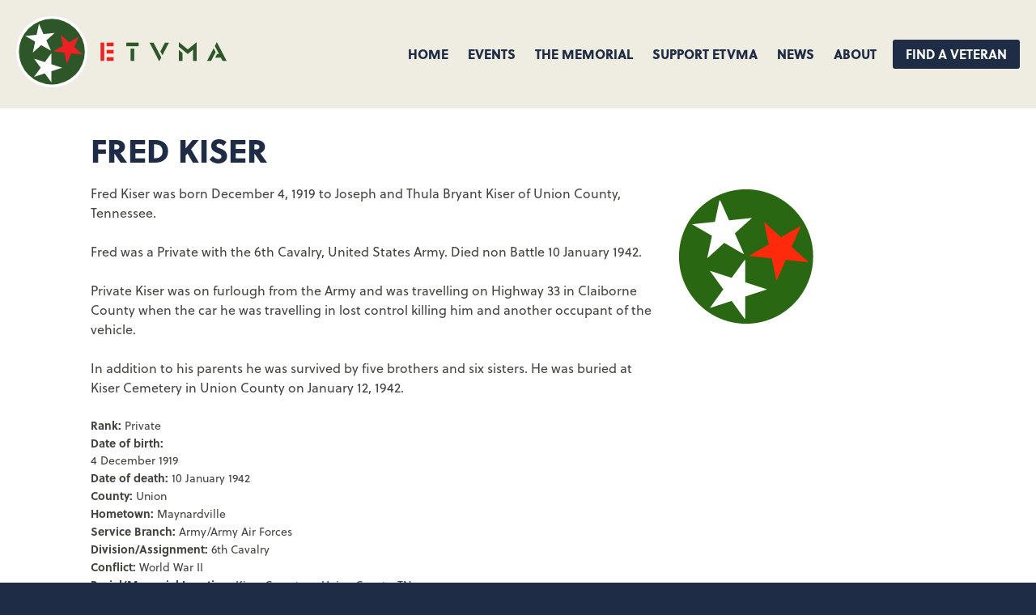

--- FILE ---
content_type: text/html; charset=UTF-8
request_url: https://www.etvma.org/veterans/fred-kiser-10900/
body_size: 9117
content:
<!DOCTYPE html>
<html lang="en-US" class="no-js no-svg">
<head>
	<script type="text/javascript">
	var _gaq = _gaq || [];

	_gaq.push(['_setAccount', 'UA-2765803-27']);
	_gaq.push(['_addDevId', 'i9k95']); // Google Analyticator App ID with Google
	_gaq.push(['_trackPageview']);

	(function() {
		var ga = document.createElement('script'); ga.type = 'text/javascript'; ga.async = true;
									ga.src = ('https:' == document.location.protocol ? 'https://ssl' : 'http://www') + '.google-analytics.com/ga.js';
									var s = document.getElementsByTagName('script')[0]; s.parentNode.insertBefore(ga, s);
		})();
</script>
<meta charset="UTF-8" />
<meta name="viewport" content="width=device-width, initial-scale=1.0" />
<link rel="alternate" href="https://www.etvma.org/en-us/" hreflang="en-us" />
	<title>East Tennessee Veterans Memorial Association &mdash;
		  Kiser, Fred	</title>
	<link rel="shortcut icon" href="https://www.etvma.org/favicon.ico" type="image/x-icon" />
	<link rel="apple-touch-icon" href="https://www.etvma.org/apple-touch-icon.png">
	<link rel="profile" href="https://gmpg.org/xfn/11" />
	<link rel="pingback" href="https://www.etvma.org/site/xmlrpc.php" />
	<meta name="description" content="" />
			<meta property="fb:app_id"        content="149103278942950" />
		<meta property="og:url"           content="https://www.etvma.org/veterans/fred-kiser-10900/" />
		<meta property="og:type"          content="article" />
		<meta property="og:title"         content="Kiser, Fred" />
		<meta property="og:description"   content="" />
		<meta property="og:image"					content="https://www.etvma.org/site/wp-content/themes/etvma-2022/screenshot.png" />

<!-- add webfonts here if applicable -->
	<script src="https://kit.fontawesome.com/b2d8fa382e.js" crossorigin="anonymous"></script>
	<link rel="stylesheet" href="https://use.typekit.net/ruh0dna.css">

<meta name='robots' content='max-image-preview:large' />
<link rel='dns-prefetch' href='//www.google.com' />
<link rel="alternate" title="oEmbed (JSON)" type="application/json+oembed" href="https://www.etvma.org/wp-json/oembed/1.0/embed?url=https%3A%2F%2Fwww.etvma.org%2Fveterans%2Ffred-kiser-10900%2F" />
<link rel="alternate" title="oEmbed (XML)" type="text/xml+oembed" href="https://www.etvma.org/wp-json/oembed/1.0/embed?url=https%3A%2F%2Fwww.etvma.org%2Fveterans%2Ffred-kiser-10900%2F&#038;format=xml" />
<style id='wp-img-auto-sizes-contain-inline-css' type='text/css'>
img:is([sizes=auto i],[sizes^="auto," i]){contain-intrinsic-size:3000px 1500px}
/*# sourceURL=wp-img-auto-sizes-contain-inline-css */
</style>
<style id='wp-emoji-styles-inline-css' type='text/css'>

	img.wp-smiley, img.emoji {
		display: inline !important;
		border: none !important;
		box-shadow: none !important;
		height: 1em !important;
		width: 1em !important;
		margin: 0 0.07em !important;
		vertical-align: -0.1em !important;
		background: none !important;
		padding: 0 !important;
	}
/*# sourceURL=wp-emoji-styles-inline-css */
</style>
<style id='wp-block-library-inline-css' type='text/css'>
:root{--wp-block-synced-color:#7a00df;--wp-block-synced-color--rgb:122,0,223;--wp-bound-block-color:var(--wp-block-synced-color);--wp-editor-canvas-background:#ddd;--wp-admin-theme-color:#007cba;--wp-admin-theme-color--rgb:0,124,186;--wp-admin-theme-color-darker-10:#006ba1;--wp-admin-theme-color-darker-10--rgb:0,107,160.5;--wp-admin-theme-color-darker-20:#005a87;--wp-admin-theme-color-darker-20--rgb:0,90,135;--wp-admin-border-width-focus:2px}@media (min-resolution:192dpi){:root{--wp-admin-border-width-focus:1.5px}}.wp-element-button{cursor:pointer}:root .has-very-light-gray-background-color{background-color:#eee}:root .has-very-dark-gray-background-color{background-color:#313131}:root .has-very-light-gray-color{color:#eee}:root .has-very-dark-gray-color{color:#313131}:root .has-vivid-green-cyan-to-vivid-cyan-blue-gradient-background{background:linear-gradient(135deg,#00d084,#0693e3)}:root .has-purple-crush-gradient-background{background:linear-gradient(135deg,#34e2e4,#4721fb 50%,#ab1dfe)}:root .has-hazy-dawn-gradient-background{background:linear-gradient(135deg,#faaca8,#dad0ec)}:root .has-subdued-olive-gradient-background{background:linear-gradient(135deg,#fafae1,#67a671)}:root .has-atomic-cream-gradient-background{background:linear-gradient(135deg,#fdd79a,#004a59)}:root .has-nightshade-gradient-background{background:linear-gradient(135deg,#330968,#31cdcf)}:root .has-midnight-gradient-background{background:linear-gradient(135deg,#020381,#2874fc)}:root{--wp--preset--font-size--normal:16px;--wp--preset--font-size--huge:42px}.has-regular-font-size{font-size:1em}.has-larger-font-size{font-size:2.625em}.has-normal-font-size{font-size:var(--wp--preset--font-size--normal)}.has-huge-font-size{font-size:var(--wp--preset--font-size--huge)}.has-text-align-center{text-align:center}.has-text-align-left{text-align:left}.has-text-align-right{text-align:right}.has-fit-text{white-space:nowrap!important}#end-resizable-editor-section{display:none}.aligncenter{clear:both}.items-justified-left{justify-content:flex-start}.items-justified-center{justify-content:center}.items-justified-right{justify-content:flex-end}.items-justified-space-between{justify-content:space-between}.screen-reader-text{border:0;clip-path:inset(50%);height:1px;margin:-1px;overflow:hidden;padding:0;position:absolute;width:1px;word-wrap:normal!important}.screen-reader-text:focus{background-color:#ddd;clip-path:none;color:#444;display:block;font-size:1em;height:auto;left:5px;line-height:normal;padding:15px 23px 14px;text-decoration:none;top:5px;width:auto;z-index:100000}html :where(.has-border-color){border-style:solid}html :where([style*=border-top-color]){border-top-style:solid}html :where([style*=border-right-color]){border-right-style:solid}html :where([style*=border-bottom-color]){border-bottom-style:solid}html :where([style*=border-left-color]){border-left-style:solid}html :where([style*=border-width]){border-style:solid}html :where([style*=border-top-width]){border-top-style:solid}html :where([style*=border-right-width]){border-right-style:solid}html :where([style*=border-bottom-width]){border-bottom-style:solid}html :where([style*=border-left-width]){border-left-style:solid}html :where(img[class*=wp-image-]){height:auto;max-width:100%}:where(figure){margin:0 0 1em}html :where(.is-position-sticky){--wp-admin--admin-bar--position-offset:var(--wp-admin--admin-bar--height,0px)}@media screen and (max-width:600px){html :where(.is-position-sticky){--wp-admin--admin-bar--position-offset:0px}}

/*# sourceURL=wp-block-library-inline-css */
</style><style id='global-styles-inline-css' type='text/css'>
:root{--wp--preset--aspect-ratio--square: 1;--wp--preset--aspect-ratio--4-3: 4/3;--wp--preset--aspect-ratio--3-4: 3/4;--wp--preset--aspect-ratio--3-2: 3/2;--wp--preset--aspect-ratio--2-3: 2/3;--wp--preset--aspect-ratio--16-9: 16/9;--wp--preset--aspect-ratio--9-16: 9/16;--wp--preset--color--black: #000000;--wp--preset--color--cyan-bluish-gray: #abb8c3;--wp--preset--color--white: #ffffff;--wp--preset--color--pale-pink: #f78da7;--wp--preset--color--vivid-red: #cf2e2e;--wp--preset--color--luminous-vivid-orange: #ff6900;--wp--preset--color--luminous-vivid-amber: #fcb900;--wp--preset--color--light-green-cyan: #7bdcb5;--wp--preset--color--vivid-green-cyan: #00d084;--wp--preset--color--pale-cyan-blue: #8ed1fc;--wp--preset--color--vivid-cyan-blue: #0693e3;--wp--preset--color--vivid-purple: #9b51e0;--wp--preset--gradient--vivid-cyan-blue-to-vivid-purple: linear-gradient(135deg,rgb(6,147,227) 0%,rgb(155,81,224) 100%);--wp--preset--gradient--light-green-cyan-to-vivid-green-cyan: linear-gradient(135deg,rgb(122,220,180) 0%,rgb(0,208,130) 100%);--wp--preset--gradient--luminous-vivid-amber-to-luminous-vivid-orange: linear-gradient(135deg,rgb(252,185,0) 0%,rgb(255,105,0) 100%);--wp--preset--gradient--luminous-vivid-orange-to-vivid-red: linear-gradient(135deg,rgb(255,105,0) 0%,rgb(207,46,46) 100%);--wp--preset--gradient--very-light-gray-to-cyan-bluish-gray: linear-gradient(135deg,rgb(238,238,238) 0%,rgb(169,184,195) 100%);--wp--preset--gradient--cool-to-warm-spectrum: linear-gradient(135deg,rgb(74,234,220) 0%,rgb(151,120,209) 20%,rgb(207,42,186) 40%,rgb(238,44,130) 60%,rgb(251,105,98) 80%,rgb(254,248,76) 100%);--wp--preset--gradient--blush-light-purple: linear-gradient(135deg,rgb(255,206,236) 0%,rgb(152,150,240) 100%);--wp--preset--gradient--blush-bordeaux: linear-gradient(135deg,rgb(254,205,165) 0%,rgb(254,45,45) 50%,rgb(107,0,62) 100%);--wp--preset--gradient--luminous-dusk: linear-gradient(135deg,rgb(255,203,112) 0%,rgb(199,81,192) 50%,rgb(65,88,208) 100%);--wp--preset--gradient--pale-ocean: linear-gradient(135deg,rgb(255,245,203) 0%,rgb(182,227,212) 50%,rgb(51,167,181) 100%);--wp--preset--gradient--electric-grass: linear-gradient(135deg,rgb(202,248,128) 0%,rgb(113,206,126) 100%);--wp--preset--gradient--midnight: linear-gradient(135deg,rgb(2,3,129) 0%,rgb(40,116,252) 100%);--wp--preset--font-size--small: 13px;--wp--preset--font-size--medium: 20px;--wp--preset--font-size--large: 36px;--wp--preset--font-size--x-large: 42px;--wp--preset--spacing--20: 0.44rem;--wp--preset--spacing--30: 0.67rem;--wp--preset--spacing--40: 1rem;--wp--preset--spacing--50: 1.5rem;--wp--preset--spacing--60: 2.25rem;--wp--preset--spacing--70: 3.38rem;--wp--preset--spacing--80: 5.06rem;--wp--preset--shadow--natural: 6px 6px 9px rgba(0, 0, 0, 0.2);--wp--preset--shadow--deep: 12px 12px 50px rgba(0, 0, 0, 0.4);--wp--preset--shadow--sharp: 6px 6px 0px rgba(0, 0, 0, 0.2);--wp--preset--shadow--outlined: 6px 6px 0px -3px rgb(255, 255, 255), 6px 6px rgb(0, 0, 0);--wp--preset--shadow--crisp: 6px 6px 0px rgb(0, 0, 0);}:where(.is-layout-flex){gap: 0.5em;}:where(.is-layout-grid){gap: 0.5em;}body .is-layout-flex{display: flex;}.is-layout-flex{flex-wrap: wrap;align-items: center;}.is-layout-flex > :is(*, div){margin: 0;}body .is-layout-grid{display: grid;}.is-layout-grid > :is(*, div){margin: 0;}:where(.wp-block-columns.is-layout-flex){gap: 2em;}:where(.wp-block-columns.is-layout-grid){gap: 2em;}:where(.wp-block-post-template.is-layout-flex){gap: 1.25em;}:where(.wp-block-post-template.is-layout-grid){gap: 1.25em;}.has-black-color{color: var(--wp--preset--color--black) !important;}.has-cyan-bluish-gray-color{color: var(--wp--preset--color--cyan-bluish-gray) !important;}.has-white-color{color: var(--wp--preset--color--white) !important;}.has-pale-pink-color{color: var(--wp--preset--color--pale-pink) !important;}.has-vivid-red-color{color: var(--wp--preset--color--vivid-red) !important;}.has-luminous-vivid-orange-color{color: var(--wp--preset--color--luminous-vivid-orange) !important;}.has-luminous-vivid-amber-color{color: var(--wp--preset--color--luminous-vivid-amber) !important;}.has-light-green-cyan-color{color: var(--wp--preset--color--light-green-cyan) !important;}.has-vivid-green-cyan-color{color: var(--wp--preset--color--vivid-green-cyan) !important;}.has-pale-cyan-blue-color{color: var(--wp--preset--color--pale-cyan-blue) !important;}.has-vivid-cyan-blue-color{color: var(--wp--preset--color--vivid-cyan-blue) !important;}.has-vivid-purple-color{color: var(--wp--preset--color--vivid-purple) !important;}.has-black-background-color{background-color: var(--wp--preset--color--black) !important;}.has-cyan-bluish-gray-background-color{background-color: var(--wp--preset--color--cyan-bluish-gray) !important;}.has-white-background-color{background-color: var(--wp--preset--color--white) !important;}.has-pale-pink-background-color{background-color: var(--wp--preset--color--pale-pink) !important;}.has-vivid-red-background-color{background-color: var(--wp--preset--color--vivid-red) !important;}.has-luminous-vivid-orange-background-color{background-color: var(--wp--preset--color--luminous-vivid-orange) !important;}.has-luminous-vivid-amber-background-color{background-color: var(--wp--preset--color--luminous-vivid-amber) !important;}.has-light-green-cyan-background-color{background-color: var(--wp--preset--color--light-green-cyan) !important;}.has-vivid-green-cyan-background-color{background-color: var(--wp--preset--color--vivid-green-cyan) !important;}.has-pale-cyan-blue-background-color{background-color: var(--wp--preset--color--pale-cyan-blue) !important;}.has-vivid-cyan-blue-background-color{background-color: var(--wp--preset--color--vivid-cyan-blue) !important;}.has-vivid-purple-background-color{background-color: var(--wp--preset--color--vivid-purple) !important;}.has-black-border-color{border-color: var(--wp--preset--color--black) !important;}.has-cyan-bluish-gray-border-color{border-color: var(--wp--preset--color--cyan-bluish-gray) !important;}.has-white-border-color{border-color: var(--wp--preset--color--white) !important;}.has-pale-pink-border-color{border-color: var(--wp--preset--color--pale-pink) !important;}.has-vivid-red-border-color{border-color: var(--wp--preset--color--vivid-red) !important;}.has-luminous-vivid-orange-border-color{border-color: var(--wp--preset--color--luminous-vivid-orange) !important;}.has-luminous-vivid-amber-border-color{border-color: var(--wp--preset--color--luminous-vivid-amber) !important;}.has-light-green-cyan-border-color{border-color: var(--wp--preset--color--light-green-cyan) !important;}.has-vivid-green-cyan-border-color{border-color: var(--wp--preset--color--vivid-green-cyan) !important;}.has-pale-cyan-blue-border-color{border-color: var(--wp--preset--color--pale-cyan-blue) !important;}.has-vivid-cyan-blue-border-color{border-color: var(--wp--preset--color--vivid-cyan-blue) !important;}.has-vivid-purple-border-color{border-color: var(--wp--preset--color--vivid-purple) !important;}.has-vivid-cyan-blue-to-vivid-purple-gradient-background{background: var(--wp--preset--gradient--vivid-cyan-blue-to-vivid-purple) !important;}.has-light-green-cyan-to-vivid-green-cyan-gradient-background{background: var(--wp--preset--gradient--light-green-cyan-to-vivid-green-cyan) !important;}.has-luminous-vivid-amber-to-luminous-vivid-orange-gradient-background{background: var(--wp--preset--gradient--luminous-vivid-amber-to-luminous-vivid-orange) !important;}.has-luminous-vivid-orange-to-vivid-red-gradient-background{background: var(--wp--preset--gradient--luminous-vivid-orange-to-vivid-red) !important;}.has-very-light-gray-to-cyan-bluish-gray-gradient-background{background: var(--wp--preset--gradient--very-light-gray-to-cyan-bluish-gray) !important;}.has-cool-to-warm-spectrum-gradient-background{background: var(--wp--preset--gradient--cool-to-warm-spectrum) !important;}.has-blush-light-purple-gradient-background{background: var(--wp--preset--gradient--blush-light-purple) !important;}.has-blush-bordeaux-gradient-background{background: var(--wp--preset--gradient--blush-bordeaux) !important;}.has-luminous-dusk-gradient-background{background: var(--wp--preset--gradient--luminous-dusk) !important;}.has-pale-ocean-gradient-background{background: var(--wp--preset--gradient--pale-ocean) !important;}.has-electric-grass-gradient-background{background: var(--wp--preset--gradient--electric-grass) !important;}.has-midnight-gradient-background{background: var(--wp--preset--gradient--midnight) !important;}.has-small-font-size{font-size: var(--wp--preset--font-size--small) !important;}.has-medium-font-size{font-size: var(--wp--preset--font-size--medium) !important;}.has-large-font-size{font-size: var(--wp--preset--font-size--large) !important;}.has-x-large-font-size{font-size: var(--wp--preset--font-size--x-large) !important;}
/*# sourceURL=global-styles-inline-css */
</style>

<style id='classic-theme-styles-inline-css' type='text/css'>
/*! This file is auto-generated */
.wp-block-button__link{color:#fff;background-color:#32373c;border-radius:9999px;box-shadow:none;text-decoration:none;padding:calc(.667em + 2px) calc(1.333em + 2px);font-size:1.125em}.wp-block-file__button{background:#32373c;color:#fff;text-decoration:none}
/*# sourceURL=/wp-includes/css/classic-themes.min.css */
</style>
<link rel='stylesheet' id='dashicons-css' href='https://www.etvma.org/site/wp-includes/css/dashicons.min.css?ver=15c9fa5a4a4fcf76d8d5827aeb8ebf52' type='text/css' media='all' />
<link rel='stylesheet' id='thickbox-css' href='https://www.etvma.org/site/wp-includes/js/thickbox/thickbox.css?ver=15c9fa5a4a4fcf76d8d5827aeb8ebf52' type='text/css' media='all' />
<link rel='stylesheet' id='auto-thickbox-css' href='https://www.etvma.org/site/wp-content/plugins/auto-thickbox/css/styles-pre39.css?ver=20140420' type='text/css' media='all' />
<link rel='stylesheet' id='styles-css' href='https://www.etvma.org/site/wp-content/themes/etvma-2022/style.css?ver=15c9fa5a4a4fcf76d8d5827aeb8ebf52' type='text/css' media='all' />
<script type="text/javascript" src="https://www.etvma.org/site/wp-includes/js/jquery/jquery.min.js?ver=3.7.1" id="jquery-core-js"></script>
<script type="text/javascript" src="https://www.etvma.org/site/wp-includes/js/jquery/jquery-migrate.min.js?ver=3.4.1" id="jquery-migrate-js"></script>
<link rel="https://api.w.org/" href="https://www.etvma.org/wp-json/" /><link rel="canonical" href="https://www.etvma.org/veterans/fred-kiser-10900/" />

<script type='text/javascript'>
/* <![CDATA[ */
var thickboxL10n = {"next":"Next &gt;","prev":"&lt; Prev","image":"Image","of":"of","close":"Close","loadingAnimation":"https:\/\/www.etvma.org\/site\/wp-content\/plugins\/auto-thickbox\/images\/loadingAnimation.gif"};
try{convertEntities(thickboxL10n);}catch(e){};;
/* ]]> */
</script>

	<link rel="stylesheet" type="text/css" href="https://www.etvma.org/site/wp-content/themes/etvma-2022/style.css?v=1.03">

	
</head>

<body data-rsssl=1 class="wp-singular veteran-template-default single single-veteran postid-31160 wp-theme-etvma-2022" id="vetpage">
<div id="page">
	<header id="branding" role="banner">
			<div id="logo">
				<a href="https://www.etvma.org/" title="East Tennessee Veterans Memorial Association" rel="home"><img src="https://www.etvma.org/site/wp-content/themes/etvma-2022/images/etvma-logo-horizontal.svg" alt="East Tennessee Veterans Memorial" /></a>
			</div>

			<a class="trigger" id="slide-trigger" href="">
				<span class="menulabel">Menu</span>
				<span class="bars"><svg aria-hidden="true" data-prefix="fas" data-icon="bars" class="svg-inline--fa fa-bars fa-w-14" role="img" xmlns="http://www.w3.org/2000/svg" viewBox="0 0 448 512"><path fill="currentColor" d="M16 132h416c8.837 0 16-7.163 16-16V76c0-8.837-7.163-16-16-16H16C7.163 60 0 67.163 0 76v40c0 8.837 7.163 16 16 16zm0 160h416c8.837 0 16-7.163 16-16v-40c0-8.837-7.163-16-16-16H16c-8.837 0-16 7.163-16 16v40c0 8.837 7.163 16 16 16zm0 160h416c8.837 0 16-7.163 16-16v-40c0-8.837-7.163-16-16-16H16c-8.837 0-16 7.163-16 16v40c0 8.837 7.163 16 16 16z"></path></svg></span>
			</a>

			<nav id="navmain" role="navigation">
				<span class="closex trigger"><svg aria-hidden="true" data-prefix="fas" data-icon="times" class="svg-inline--fa fa-times fa-w-11" role="img" xmlns="http://www.w3.org/2000/svg" viewBox="0 0 352 512"><path fill="currentColor" d="M242.72 256l100.07-100.07c12.28-12.28 12.28-32.19 0-44.48l-22.24-22.24c-12.28-12.28-32.19-12.28-44.48 0L176 189.28 75.93 89.21c-12.28-12.28-32.19-12.28-44.48 0L9.21 111.45c-12.28 12.28-12.28 32.19 0 44.48L109.28 256 9.21 356.07c-12.28 12.28-12.28 32.19 0 44.48l22.24 22.24c12.28 12.28 32.2 12.28 44.48 0L176 322.72l100.07 100.07c12.28 12.28 32.2 12.28 44.48 0l22.24-22.24c12.28-12.28 12.28-32.19 0-44.48L242.72 256z"></path></svg></span>
				<div class="menu-main-navigation-container"><ul id="menu-main-navigation" class="menu"><li id="menu-item-76" class="menu-item menu-item-type-post_type menu-item-object-page menu-item-home menu-item-76"><a href="https://www.etvma.org/">Home</a></li>
<li id="menu-item-56269" class="menu-item menu-item-type-post_type menu-item-object-page menu-item-has-children menu-item-56269"><a href="https://www.etvma.org/events/">Events</a>
<ul class="sub-menu">
	<li id="menu-item-53740" class="menu-item menu-item-type-post_type menu-item-object-page menu-item-53740"><a href="https://www.etvma.org/events/etvma-medal-of-honor-evening/">2026 ETVMA Medal of Honor Evening</a></li>
</ul>
</li>
<li id="menu-item-78" class="menu-item menu-item-type-post_type menu-item-object-page menu-item-has-children menu-item-78"><a href="https://www.etvma.org/the-memorial/">The Memorial</a>
<ul class="sub-menu">
	<li id="menu-item-45773" class="mo menu-item menu-item-type-post_type menu-item-object-page menu-item-45773"><a href="https://www.etvma.org/find-a-veteran/">Search &#038; Directory</a></li>
	<li id="menu-item-172" class="menu-item menu-item-type-post_type menu-item-object-page menu-item-172"><a href="https://www.etvma.org/the-memorial/the-names/">The Names</a></li>
	<li id="menu-item-180" class="menu-item menu-item-type-post_type menu-item-object-page menu-item-180"><a href="https://www.etvma.org/the-memorial/the-counties-of-east-tennessee/">The Counties of East Tennessee</a></li>
	<li id="menu-item-181" class="menu-item menu-item-type-post_type menu-item-object-page menu-item-181"><a href="https://www.etvma.org/find-a-veteran/medal-of-honor/">Medal of Honor</a></li>
	<li id="menu-item-45772" class="mo menu-item menu-item-type-post_type menu-item-object-page menu-item-45772"><a href="https://www.etvma.org/the-memorial/">Overview &#038; History</a></li>
	<li id="menu-item-182" class="menu-item menu-item-type-post_type menu-item-object-page menu-item-182"><a href="https://www.etvma.org/the-memorial/acknowledgments/">Acknowledgments</a></li>
	<li id="menu-item-32780" class="menu-item menu-item-type-post_type menu-item-object-page menu-item-32780"><a href="https://www.etvma.org/submit-vet-info/">Submit Veteran Information</a></li>
</ul>
</li>
<li id="menu-item-95" class="menu-item menu-item-type-post_type menu-item-object-page menu-item-has-children menu-item-95"><a href="https://www.etvma.org/support/">Support ETVMA</a>
<ul class="sub-menu">
	<li id="menu-item-45774" class="menu-item menu-item-type-post_type menu-item-object-page menu-item-45774"><a href="https://www.etvma.org/support/">Donate</a></li>
</ul>
</li>
<li id="menu-item-96" class="menu-item menu-item-type-post_type menu-item-object-page current_page_parent menu-item-has-children menu-item-96"><a href="https://www.etvma.org/news/">News</a>
<ul class="sub-menu">
	<li id="menu-item-45775" class="mo menu-item menu-item-type-post_type menu-item-object-page current_page_parent menu-item-45775"><a href="https://www.etvma.org/news/">ETVMA News</a></li>
	<li id="menu-item-263" class="menu-item menu-item-type-taxonomy menu-item-object-category menu-item-263"><a href="https://www.etvma.org/category/press/">Press</a></li>
</ul>
</li>
<li id="menu-item-32781" class="menu-item menu-item-type-post_type menu-item-object-page menu-item-has-children menu-item-32781"><a href="https://www.etvma.org/about-etvma/">About</a>
<ul class="sub-menu">
	<li id="menu-item-45776" class="mo menu-item menu-item-type-post_type menu-item-object-page menu-item-45776"><a href="https://www.etvma.org/about-etvma/">Overview</a></li>
	<li id="menu-item-33072" class="menu-item menu-item-type-post_type menu-item-object-page menu-item-33072"><a href="https://www.etvma.org/contact-us/">Contact Us</a></li>
	<li id="menu-item-185" class="menu-item menu-item-type-post_type menu-item-object-page menu-item-185"><a href="https://www.etvma.org/the-memorial/map-directions/">Map &#038; Directions</a></li>
	<li id="menu-item-32783" class="menu-item menu-item-type-post_type menu-item-object-page menu-item-32783"><a href="https://www.etvma.org/about-etvma/board/">Board</a></li>
	<li id="menu-item-32782" class="menu-item menu-item-type-post_type menu-item-object-page menu-item-32782"><a href="https://www.etvma.org/about-etvma/history/">History</a></li>
	<li id="menu-item-47404" class="menu-item menu-item-type-post_type menu-item-object-page menu-item-47404"><a href="https://www.etvma.org/about-etvma/resources/">Resources</a></li>
</ul>
</li>
<li id="menu-item-93" class="cta-link menu-item menu-item-type-post_type menu-item-object-page menu-item-93"><a href="https://www.etvma.org/find-a-veteran/">Find A Veteran</a></li>
</ul></div>			</nav><!-- #navmain -->

	</header><!-- #branding -->

	<div id="shim" style="height:0px;"></div>

	

	<div id="main">
		<header class="content-header">
			<h1>Fred Kiser</h1>					
		</header>
		
		<div id="sidebar">
			<p class="vetimg"><img src="https://www.etvma.org/site/wp-content/themes/etvma-2022/images/etvma-logo-icon.png"></p>
		</div>

		<div id="primary">
			<div id="content" role="main">
							<article class="vetbio">
										<p>Fred Kiser was born December 4, 1919 to Joseph and Thula Bryant Kiser of Union County, Tennessee.</p>
<p>Fred was a Private with the 6th Cavalry, United States Army. Died non Battle 10 January 1942.</p>
<p>Private Kiser was on furlough from the Army and was travelling on Highway 33 in Claiborne County when the car he was travelling in lost control killing him and another occupant of the vehicle.</p>
<p>In addition to his parents he was survived by five brothers and six sisters. He was buried at Kiser Cemetery in Union County on January 12, 1942.</p>
</hr>			
				<ul class="vetdata">
					<li><b>Rank: </b>Private</li><li><b>Date of birth: </b></li>4 December 1919</li><li><b>Date of death: </b>10 January 1942</li><li><b>County: </b> Union</li><li><b>Hometown: </b> Maynardville</li><li><b>Service Branch: </b> Army/Army Air Forces</li><li><b>Division/Assignment: </b>6th Cavalry</li><li><b>Conflict: </b>World War II</li><li><b>Burial/Memorial Location: </b>Kiser Cemetery, Union County, TN</li><li><b>Location In Memorial:</b> Pillar XIX, Top Panel</li><li><a href="/contact-us/?sponsor=true&sponsorvet=Fred%20Kiser">Contact us to sponsor Fred Kiser</a></li>				</ul>

			
															<hr>
						<h4>Image Gallery</h4>
						<p><i>Click a thumbnail below to view at full size.</i></p>
						<div class="thumbarray gallery">
            		            	<div class="mimg">
	              	<a href="https://www.etvma.org/site/wp-content/uploads/2014/04/Fred-Kiser.jpg" class="thickbox" rel="gallery"><img src="https://www.etvma.org/site/wp-content/uploads/2014/04/Fred-Kiser.jpg" alt="" /></a>
	            	</div>
            		            	<div class="mimg">
	              	<a href="https://www.etvma.org/site/wp-content/uploads/2014/04/Fred-Kiser-1-scaled.jpg" class="thickbox" rel="gallery"><img src="https://www.etvma.org/site/wp-content/uploads/2014/04/Fred-Kiser-1-400x267.jpg" alt="" /></a>
	            	</div>
            							</div>
					
										<hr class="clr">
						<p><a href="https://www.etvma.org/submit-vet-info?fn=Fred&ln=Kiser">Submit more information on this veteran&nbsp;&rarr;</a></p>
				
				</article>


						</div><!-- #content -->
		</div><!-- #primary -->
	</div>

	<section id="donate-cta" class="banner">
		<div class="contain flex-container">
			<h2 style="width:100%; clear:both;">Donate to ETVMA</h2>
			<div id="dtext" class="banner--text">
				Your considerate donations ensure the upkeep of the East Tennessee Veterans Memorial. <a href="/donate/">Learn more about how you can help</a>
			</div>
			<div id="dbutton" class="banner--cta">
				<a href="/donate/?v=240119" id="dbuttonlink" class="button">Donate now&nbsp;&rarr;</a>
			</div>
		</div>
	</section>

	<footer id="bottom" class="footer">

		<div class="contain flex-container">

			<div class="footer--logo">
				<a href="https://www.etvma.org"><img src="https://www.etvma.org/site/wp-content/themes/etvma-2022/images/etvma-logo-horizontal-white.svg" alt="ETVMA"></a>
			</div>

			<div class="footer--info">
				<p>Copyright © 2026 East Tennessee Veterans Memorial Association. All rights reserved.</p>
			</div>

			<nav id="footnav" class="footer--nav">
				<div class="menu-footer-navigation-container"><ul id="menu-footer-navigation" class="menu"><li id="menu-item-71" class="menu-item menu-item-type-post_type menu-item-object-page menu-item-71"><a href="https://www.etvma.org/about-etvma/">About ETVMA</a></li>
<li id="menu-item-72" class="menu-item menu-item-type-post_type menu-item-object-page menu-item-72"><a href="https://www.etvma.org/contact-us/">Contact Us</a></li>
<li id="menu-item-74" class="menu-item menu-item-type-post_type menu-item-object-page menu-item-74"><a href="https://www.etvma.org/site-map/">Site Map</a></li>
<li id="menu-item-75" class="menu-item menu-item-type-post_type menu-item-object-page menu-item-75"><a href="https://www.etvma.org/about-etvma/resources/">Resources</a></li>
<li id="menu-item-46733" class="menu-item menu-item-type-post_type menu-item-object-page menu-item-46733"><a href="https://www.etvma.org/privacy-policy/">Privacy Policy</a></li>
</ul></div>				<p><a href="https://www.facebook.com/ETVMA" target="_blank"><i class="fa-brands fa-facebook"></i> Find us on Facebook</a></p>
			</nav>

			<div class="footer--search">
				<form role="search" method="get" class="search-form" action="https://www.etvma.org/">
					<label>Search ETVMA.org</label>
					<input type="search" class="search-field" value="" name="s" title="Search etvma.org" placeholder="Search ETVMA.org" />
					<button type="submit"><i class="fas fa-search"></i></button>
				</form>
			</div>
		</div>

	</footer>


</div><!-- #page -->

<script type="speculationrules">
{"prefetch":[{"source":"document","where":{"and":[{"href_matches":"/*"},{"not":{"href_matches":["/site/wp-*.php","/site/wp-admin/*","/site/wp-content/uploads/*","/site/wp-content/*","/site/wp-content/plugins/*","/site/wp-content/themes/etvma-2022/*","/*\\?(.+)"]}},{"not":{"selector_matches":"a[rel~=\"nofollow\"]"}},{"not":{"selector_matches":".no-prefetch, .no-prefetch a"}}]},"eagerness":"conservative"}]}
</script>
<script type="text/javascript" src="https://www.etvma.org/site/wp-content/plugins/auto-thickbox/js/auto-thickbox.min.js?ver=20150514" id="thickbox-js"></script>
<script type="text/javascript" src="https://www.etvma.org/site/wp-includes/js/jquery/ui/effect.min.js?ver=1.13.3" id="jquery-effects-core-js"></script>
<script type="text/javascript" src="https://www.etvma.org/site/wp-content/themes/etvma-2022/js/jquery.cookie-ck.js?ver=1" id="cookies-js"></script>
<script type="text/javascript" src="https://www.etvma.org/site/wp-content/themes/etvma-2022/js/jquery.fitvids-ck.js?ver=1" id="fitvids-js"></script>
<script type="text/javascript" src="https://www.etvma.org/site/wp-content/themes/etvma-2022/js/functions.js?ver=1" id="functions-js"></script>
<script type="text/javascript" id="gforms_recaptcha_recaptcha-js-extra">
/* <![CDATA[ */
var gforms_recaptcha_recaptcha_strings = {"nonce":"1e739ade53","disconnect":"Disconnecting","change_connection_type":"Resetting","spinner":"https://www.etvma.org/site/wp-content/plugins/gravityforms/images/spinner.svg","connection_type":"classic","disable_badge":"1","change_connection_type_title":"Change Connection Type","change_connection_type_message":"Changing the connection type will delete your current settings.  Do you want to proceed?","disconnect_title":"Disconnect","disconnect_message":"Disconnecting from reCAPTCHA will delete your current settings.  Do you want to proceed?","site_key":"6LeWQlskAAAAAMz8JKUUFkIiSJ3-9IIgYViaE7nJ"};
//# sourceURL=gforms_recaptcha_recaptcha-js-extra
/* ]]> */
</script>
<script type="text/javascript" src="https://www.google.com/recaptcha/api.js?render=6LeWQlskAAAAAMz8JKUUFkIiSJ3-9IIgYViaE7nJ&amp;ver=2.1.0" id="gforms_recaptcha_recaptcha-js" defer="defer" data-wp-strategy="defer"></script>
<script type="text/javascript" src="https://www.etvma.org/site/wp-content/plugins/gravityformsrecaptcha/js/frontend.min.js?ver=2.1.0" id="gforms_recaptcha_frontend-js" defer="defer" data-wp-strategy="defer"></script>
<script id="wp-emoji-settings" type="application/json">
{"baseUrl":"https://s.w.org/images/core/emoji/17.0.2/72x72/","ext":".png","svgUrl":"https://s.w.org/images/core/emoji/17.0.2/svg/","svgExt":".svg","source":{"concatemoji":"https://www.etvma.org/site/wp-includes/js/wp-emoji-release.min.js?ver=15c9fa5a4a4fcf76d8d5827aeb8ebf52"}}
</script>
<script type="module">
/* <![CDATA[ */
/*! This file is auto-generated */
const a=JSON.parse(document.getElementById("wp-emoji-settings").textContent),o=(window._wpemojiSettings=a,"wpEmojiSettingsSupports"),s=["flag","emoji"];function i(e){try{var t={supportTests:e,timestamp:(new Date).valueOf()};sessionStorage.setItem(o,JSON.stringify(t))}catch(e){}}function c(e,t,n){e.clearRect(0,0,e.canvas.width,e.canvas.height),e.fillText(t,0,0);t=new Uint32Array(e.getImageData(0,0,e.canvas.width,e.canvas.height).data);e.clearRect(0,0,e.canvas.width,e.canvas.height),e.fillText(n,0,0);const a=new Uint32Array(e.getImageData(0,0,e.canvas.width,e.canvas.height).data);return t.every((e,t)=>e===a[t])}function p(e,t){e.clearRect(0,0,e.canvas.width,e.canvas.height),e.fillText(t,0,0);var n=e.getImageData(16,16,1,1);for(let e=0;e<n.data.length;e++)if(0!==n.data[e])return!1;return!0}function u(e,t,n,a){switch(t){case"flag":return n(e,"\ud83c\udff3\ufe0f\u200d\u26a7\ufe0f","\ud83c\udff3\ufe0f\u200b\u26a7\ufe0f")?!1:!n(e,"\ud83c\udde8\ud83c\uddf6","\ud83c\udde8\u200b\ud83c\uddf6")&&!n(e,"\ud83c\udff4\udb40\udc67\udb40\udc62\udb40\udc65\udb40\udc6e\udb40\udc67\udb40\udc7f","\ud83c\udff4\u200b\udb40\udc67\u200b\udb40\udc62\u200b\udb40\udc65\u200b\udb40\udc6e\u200b\udb40\udc67\u200b\udb40\udc7f");case"emoji":return!a(e,"\ud83e\u1fac8")}return!1}function f(e,t,n,a){let r;const o=(r="undefined"!=typeof WorkerGlobalScope&&self instanceof WorkerGlobalScope?new OffscreenCanvas(300,150):document.createElement("canvas")).getContext("2d",{willReadFrequently:!0}),s=(o.textBaseline="top",o.font="600 32px Arial",{});return e.forEach(e=>{s[e]=t(o,e,n,a)}),s}function r(e){var t=document.createElement("script");t.src=e,t.defer=!0,document.head.appendChild(t)}a.supports={everything:!0,everythingExceptFlag:!0},new Promise(t=>{let n=function(){try{var e=JSON.parse(sessionStorage.getItem(o));if("object"==typeof e&&"number"==typeof e.timestamp&&(new Date).valueOf()<e.timestamp+604800&&"object"==typeof e.supportTests)return e.supportTests}catch(e){}return null}();if(!n){if("undefined"!=typeof Worker&&"undefined"!=typeof OffscreenCanvas&&"undefined"!=typeof URL&&URL.createObjectURL&&"undefined"!=typeof Blob)try{var e="postMessage("+f.toString()+"("+[JSON.stringify(s),u.toString(),c.toString(),p.toString()].join(",")+"));",a=new Blob([e],{type:"text/javascript"});const r=new Worker(URL.createObjectURL(a),{name:"wpTestEmojiSupports"});return void(r.onmessage=e=>{i(n=e.data),r.terminate(),t(n)})}catch(e){}i(n=f(s,u,c,p))}t(n)}).then(e=>{for(const n in e)a.supports[n]=e[n],a.supports.everything=a.supports.everything&&a.supports[n],"flag"!==n&&(a.supports.everythingExceptFlag=a.supports.everythingExceptFlag&&a.supports[n]);var t;a.supports.everythingExceptFlag=a.supports.everythingExceptFlag&&!a.supports.flag,a.supports.everything||((t=a.source||{}).concatemoji?r(t.concatemoji):t.wpemoji&&t.twemoji&&(r(t.twemoji),r(t.wpemoji)))});
//# sourceURL=https://www.etvma.org/site/wp-includes/js/wp-emoji-loader.min.js
/* ]]> */
</script>
<div style="display:none;text-indent:101% height:0;"><img src="https://www.etvma.org/site/wp-content/themes/etvma-2022/screenshot.png"></div>
</body>
</html>


--- FILE ---
content_type: text/html; charset=utf-8
request_url: https://www.google.com/recaptcha/api2/anchor?ar=1&k=6LeWQlskAAAAAMz8JKUUFkIiSJ3-9IIgYViaE7nJ&co=aHR0cHM6Ly93d3cuZXR2bWEub3JnOjQ0Mw..&hl=en&v=PoyoqOPhxBO7pBk68S4YbpHZ&size=invisible&anchor-ms=20000&execute-ms=30000&cb=wpij5y65em12
body_size: 48733
content:
<!DOCTYPE HTML><html dir="ltr" lang="en"><head><meta http-equiv="Content-Type" content="text/html; charset=UTF-8">
<meta http-equiv="X-UA-Compatible" content="IE=edge">
<title>reCAPTCHA</title>
<style type="text/css">
/* cyrillic-ext */
@font-face {
  font-family: 'Roboto';
  font-style: normal;
  font-weight: 400;
  font-stretch: 100%;
  src: url(//fonts.gstatic.com/s/roboto/v48/KFO7CnqEu92Fr1ME7kSn66aGLdTylUAMa3GUBHMdazTgWw.woff2) format('woff2');
  unicode-range: U+0460-052F, U+1C80-1C8A, U+20B4, U+2DE0-2DFF, U+A640-A69F, U+FE2E-FE2F;
}
/* cyrillic */
@font-face {
  font-family: 'Roboto';
  font-style: normal;
  font-weight: 400;
  font-stretch: 100%;
  src: url(//fonts.gstatic.com/s/roboto/v48/KFO7CnqEu92Fr1ME7kSn66aGLdTylUAMa3iUBHMdazTgWw.woff2) format('woff2');
  unicode-range: U+0301, U+0400-045F, U+0490-0491, U+04B0-04B1, U+2116;
}
/* greek-ext */
@font-face {
  font-family: 'Roboto';
  font-style: normal;
  font-weight: 400;
  font-stretch: 100%;
  src: url(//fonts.gstatic.com/s/roboto/v48/KFO7CnqEu92Fr1ME7kSn66aGLdTylUAMa3CUBHMdazTgWw.woff2) format('woff2');
  unicode-range: U+1F00-1FFF;
}
/* greek */
@font-face {
  font-family: 'Roboto';
  font-style: normal;
  font-weight: 400;
  font-stretch: 100%;
  src: url(//fonts.gstatic.com/s/roboto/v48/KFO7CnqEu92Fr1ME7kSn66aGLdTylUAMa3-UBHMdazTgWw.woff2) format('woff2');
  unicode-range: U+0370-0377, U+037A-037F, U+0384-038A, U+038C, U+038E-03A1, U+03A3-03FF;
}
/* math */
@font-face {
  font-family: 'Roboto';
  font-style: normal;
  font-weight: 400;
  font-stretch: 100%;
  src: url(//fonts.gstatic.com/s/roboto/v48/KFO7CnqEu92Fr1ME7kSn66aGLdTylUAMawCUBHMdazTgWw.woff2) format('woff2');
  unicode-range: U+0302-0303, U+0305, U+0307-0308, U+0310, U+0312, U+0315, U+031A, U+0326-0327, U+032C, U+032F-0330, U+0332-0333, U+0338, U+033A, U+0346, U+034D, U+0391-03A1, U+03A3-03A9, U+03B1-03C9, U+03D1, U+03D5-03D6, U+03F0-03F1, U+03F4-03F5, U+2016-2017, U+2034-2038, U+203C, U+2040, U+2043, U+2047, U+2050, U+2057, U+205F, U+2070-2071, U+2074-208E, U+2090-209C, U+20D0-20DC, U+20E1, U+20E5-20EF, U+2100-2112, U+2114-2115, U+2117-2121, U+2123-214F, U+2190, U+2192, U+2194-21AE, U+21B0-21E5, U+21F1-21F2, U+21F4-2211, U+2213-2214, U+2216-22FF, U+2308-230B, U+2310, U+2319, U+231C-2321, U+2336-237A, U+237C, U+2395, U+239B-23B7, U+23D0, U+23DC-23E1, U+2474-2475, U+25AF, U+25B3, U+25B7, U+25BD, U+25C1, U+25CA, U+25CC, U+25FB, U+266D-266F, U+27C0-27FF, U+2900-2AFF, U+2B0E-2B11, U+2B30-2B4C, U+2BFE, U+3030, U+FF5B, U+FF5D, U+1D400-1D7FF, U+1EE00-1EEFF;
}
/* symbols */
@font-face {
  font-family: 'Roboto';
  font-style: normal;
  font-weight: 400;
  font-stretch: 100%;
  src: url(//fonts.gstatic.com/s/roboto/v48/KFO7CnqEu92Fr1ME7kSn66aGLdTylUAMaxKUBHMdazTgWw.woff2) format('woff2');
  unicode-range: U+0001-000C, U+000E-001F, U+007F-009F, U+20DD-20E0, U+20E2-20E4, U+2150-218F, U+2190, U+2192, U+2194-2199, U+21AF, U+21E6-21F0, U+21F3, U+2218-2219, U+2299, U+22C4-22C6, U+2300-243F, U+2440-244A, U+2460-24FF, U+25A0-27BF, U+2800-28FF, U+2921-2922, U+2981, U+29BF, U+29EB, U+2B00-2BFF, U+4DC0-4DFF, U+FFF9-FFFB, U+10140-1018E, U+10190-1019C, U+101A0, U+101D0-101FD, U+102E0-102FB, U+10E60-10E7E, U+1D2C0-1D2D3, U+1D2E0-1D37F, U+1F000-1F0FF, U+1F100-1F1AD, U+1F1E6-1F1FF, U+1F30D-1F30F, U+1F315, U+1F31C, U+1F31E, U+1F320-1F32C, U+1F336, U+1F378, U+1F37D, U+1F382, U+1F393-1F39F, U+1F3A7-1F3A8, U+1F3AC-1F3AF, U+1F3C2, U+1F3C4-1F3C6, U+1F3CA-1F3CE, U+1F3D4-1F3E0, U+1F3ED, U+1F3F1-1F3F3, U+1F3F5-1F3F7, U+1F408, U+1F415, U+1F41F, U+1F426, U+1F43F, U+1F441-1F442, U+1F444, U+1F446-1F449, U+1F44C-1F44E, U+1F453, U+1F46A, U+1F47D, U+1F4A3, U+1F4B0, U+1F4B3, U+1F4B9, U+1F4BB, U+1F4BF, U+1F4C8-1F4CB, U+1F4D6, U+1F4DA, U+1F4DF, U+1F4E3-1F4E6, U+1F4EA-1F4ED, U+1F4F7, U+1F4F9-1F4FB, U+1F4FD-1F4FE, U+1F503, U+1F507-1F50B, U+1F50D, U+1F512-1F513, U+1F53E-1F54A, U+1F54F-1F5FA, U+1F610, U+1F650-1F67F, U+1F687, U+1F68D, U+1F691, U+1F694, U+1F698, U+1F6AD, U+1F6B2, U+1F6B9-1F6BA, U+1F6BC, U+1F6C6-1F6CF, U+1F6D3-1F6D7, U+1F6E0-1F6EA, U+1F6F0-1F6F3, U+1F6F7-1F6FC, U+1F700-1F7FF, U+1F800-1F80B, U+1F810-1F847, U+1F850-1F859, U+1F860-1F887, U+1F890-1F8AD, U+1F8B0-1F8BB, U+1F8C0-1F8C1, U+1F900-1F90B, U+1F93B, U+1F946, U+1F984, U+1F996, U+1F9E9, U+1FA00-1FA6F, U+1FA70-1FA7C, U+1FA80-1FA89, U+1FA8F-1FAC6, U+1FACE-1FADC, U+1FADF-1FAE9, U+1FAF0-1FAF8, U+1FB00-1FBFF;
}
/* vietnamese */
@font-face {
  font-family: 'Roboto';
  font-style: normal;
  font-weight: 400;
  font-stretch: 100%;
  src: url(//fonts.gstatic.com/s/roboto/v48/KFO7CnqEu92Fr1ME7kSn66aGLdTylUAMa3OUBHMdazTgWw.woff2) format('woff2');
  unicode-range: U+0102-0103, U+0110-0111, U+0128-0129, U+0168-0169, U+01A0-01A1, U+01AF-01B0, U+0300-0301, U+0303-0304, U+0308-0309, U+0323, U+0329, U+1EA0-1EF9, U+20AB;
}
/* latin-ext */
@font-face {
  font-family: 'Roboto';
  font-style: normal;
  font-weight: 400;
  font-stretch: 100%;
  src: url(//fonts.gstatic.com/s/roboto/v48/KFO7CnqEu92Fr1ME7kSn66aGLdTylUAMa3KUBHMdazTgWw.woff2) format('woff2');
  unicode-range: U+0100-02BA, U+02BD-02C5, U+02C7-02CC, U+02CE-02D7, U+02DD-02FF, U+0304, U+0308, U+0329, U+1D00-1DBF, U+1E00-1E9F, U+1EF2-1EFF, U+2020, U+20A0-20AB, U+20AD-20C0, U+2113, U+2C60-2C7F, U+A720-A7FF;
}
/* latin */
@font-face {
  font-family: 'Roboto';
  font-style: normal;
  font-weight: 400;
  font-stretch: 100%;
  src: url(//fonts.gstatic.com/s/roboto/v48/KFO7CnqEu92Fr1ME7kSn66aGLdTylUAMa3yUBHMdazQ.woff2) format('woff2');
  unicode-range: U+0000-00FF, U+0131, U+0152-0153, U+02BB-02BC, U+02C6, U+02DA, U+02DC, U+0304, U+0308, U+0329, U+2000-206F, U+20AC, U+2122, U+2191, U+2193, U+2212, U+2215, U+FEFF, U+FFFD;
}
/* cyrillic-ext */
@font-face {
  font-family: 'Roboto';
  font-style: normal;
  font-weight: 500;
  font-stretch: 100%;
  src: url(//fonts.gstatic.com/s/roboto/v48/KFO7CnqEu92Fr1ME7kSn66aGLdTylUAMa3GUBHMdazTgWw.woff2) format('woff2');
  unicode-range: U+0460-052F, U+1C80-1C8A, U+20B4, U+2DE0-2DFF, U+A640-A69F, U+FE2E-FE2F;
}
/* cyrillic */
@font-face {
  font-family: 'Roboto';
  font-style: normal;
  font-weight: 500;
  font-stretch: 100%;
  src: url(//fonts.gstatic.com/s/roboto/v48/KFO7CnqEu92Fr1ME7kSn66aGLdTylUAMa3iUBHMdazTgWw.woff2) format('woff2');
  unicode-range: U+0301, U+0400-045F, U+0490-0491, U+04B0-04B1, U+2116;
}
/* greek-ext */
@font-face {
  font-family: 'Roboto';
  font-style: normal;
  font-weight: 500;
  font-stretch: 100%;
  src: url(//fonts.gstatic.com/s/roboto/v48/KFO7CnqEu92Fr1ME7kSn66aGLdTylUAMa3CUBHMdazTgWw.woff2) format('woff2');
  unicode-range: U+1F00-1FFF;
}
/* greek */
@font-face {
  font-family: 'Roboto';
  font-style: normal;
  font-weight: 500;
  font-stretch: 100%;
  src: url(//fonts.gstatic.com/s/roboto/v48/KFO7CnqEu92Fr1ME7kSn66aGLdTylUAMa3-UBHMdazTgWw.woff2) format('woff2');
  unicode-range: U+0370-0377, U+037A-037F, U+0384-038A, U+038C, U+038E-03A1, U+03A3-03FF;
}
/* math */
@font-face {
  font-family: 'Roboto';
  font-style: normal;
  font-weight: 500;
  font-stretch: 100%;
  src: url(//fonts.gstatic.com/s/roboto/v48/KFO7CnqEu92Fr1ME7kSn66aGLdTylUAMawCUBHMdazTgWw.woff2) format('woff2');
  unicode-range: U+0302-0303, U+0305, U+0307-0308, U+0310, U+0312, U+0315, U+031A, U+0326-0327, U+032C, U+032F-0330, U+0332-0333, U+0338, U+033A, U+0346, U+034D, U+0391-03A1, U+03A3-03A9, U+03B1-03C9, U+03D1, U+03D5-03D6, U+03F0-03F1, U+03F4-03F5, U+2016-2017, U+2034-2038, U+203C, U+2040, U+2043, U+2047, U+2050, U+2057, U+205F, U+2070-2071, U+2074-208E, U+2090-209C, U+20D0-20DC, U+20E1, U+20E5-20EF, U+2100-2112, U+2114-2115, U+2117-2121, U+2123-214F, U+2190, U+2192, U+2194-21AE, U+21B0-21E5, U+21F1-21F2, U+21F4-2211, U+2213-2214, U+2216-22FF, U+2308-230B, U+2310, U+2319, U+231C-2321, U+2336-237A, U+237C, U+2395, U+239B-23B7, U+23D0, U+23DC-23E1, U+2474-2475, U+25AF, U+25B3, U+25B7, U+25BD, U+25C1, U+25CA, U+25CC, U+25FB, U+266D-266F, U+27C0-27FF, U+2900-2AFF, U+2B0E-2B11, U+2B30-2B4C, U+2BFE, U+3030, U+FF5B, U+FF5D, U+1D400-1D7FF, U+1EE00-1EEFF;
}
/* symbols */
@font-face {
  font-family: 'Roboto';
  font-style: normal;
  font-weight: 500;
  font-stretch: 100%;
  src: url(//fonts.gstatic.com/s/roboto/v48/KFO7CnqEu92Fr1ME7kSn66aGLdTylUAMaxKUBHMdazTgWw.woff2) format('woff2');
  unicode-range: U+0001-000C, U+000E-001F, U+007F-009F, U+20DD-20E0, U+20E2-20E4, U+2150-218F, U+2190, U+2192, U+2194-2199, U+21AF, U+21E6-21F0, U+21F3, U+2218-2219, U+2299, U+22C4-22C6, U+2300-243F, U+2440-244A, U+2460-24FF, U+25A0-27BF, U+2800-28FF, U+2921-2922, U+2981, U+29BF, U+29EB, U+2B00-2BFF, U+4DC0-4DFF, U+FFF9-FFFB, U+10140-1018E, U+10190-1019C, U+101A0, U+101D0-101FD, U+102E0-102FB, U+10E60-10E7E, U+1D2C0-1D2D3, U+1D2E0-1D37F, U+1F000-1F0FF, U+1F100-1F1AD, U+1F1E6-1F1FF, U+1F30D-1F30F, U+1F315, U+1F31C, U+1F31E, U+1F320-1F32C, U+1F336, U+1F378, U+1F37D, U+1F382, U+1F393-1F39F, U+1F3A7-1F3A8, U+1F3AC-1F3AF, U+1F3C2, U+1F3C4-1F3C6, U+1F3CA-1F3CE, U+1F3D4-1F3E0, U+1F3ED, U+1F3F1-1F3F3, U+1F3F5-1F3F7, U+1F408, U+1F415, U+1F41F, U+1F426, U+1F43F, U+1F441-1F442, U+1F444, U+1F446-1F449, U+1F44C-1F44E, U+1F453, U+1F46A, U+1F47D, U+1F4A3, U+1F4B0, U+1F4B3, U+1F4B9, U+1F4BB, U+1F4BF, U+1F4C8-1F4CB, U+1F4D6, U+1F4DA, U+1F4DF, U+1F4E3-1F4E6, U+1F4EA-1F4ED, U+1F4F7, U+1F4F9-1F4FB, U+1F4FD-1F4FE, U+1F503, U+1F507-1F50B, U+1F50D, U+1F512-1F513, U+1F53E-1F54A, U+1F54F-1F5FA, U+1F610, U+1F650-1F67F, U+1F687, U+1F68D, U+1F691, U+1F694, U+1F698, U+1F6AD, U+1F6B2, U+1F6B9-1F6BA, U+1F6BC, U+1F6C6-1F6CF, U+1F6D3-1F6D7, U+1F6E0-1F6EA, U+1F6F0-1F6F3, U+1F6F7-1F6FC, U+1F700-1F7FF, U+1F800-1F80B, U+1F810-1F847, U+1F850-1F859, U+1F860-1F887, U+1F890-1F8AD, U+1F8B0-1F8BB, U+1F8C0-1F8C1, U+1F900-1F90B, U+1F93B, U+1F946, U+1F984, U+1F996, U+1F9E9, U+1FA00-1FA6F, U+1FA70-1FA7C, U+1FA80-1FA89, U+1FA8F-1FAC6, U+1FACE-1FADC, U+1FADF-1FAE9, U+1FAF0-1FAF8, U+1FB00-1FBFF;
}
/* vietnamese */
@font-face {
  font-family: 'Roboto';
  font-style: normal;
  font-weight: 500;
  font-stretch: 100%;
  src: url(//fonts.gstatic.com/s/roboto/v48/KFO7CnqEu92Fr1ME7kSn66aGLdTylUAMa3OUBHMdazTgWw.woff2) format('woff2');
  unicode-range: U+0102-0103, U+0110-0111, U+0128-0129, U+0168-0169, U+01A0-01A1, U+01AF-01B0, U+0300-0301, U+0303-0304, U+0308-0309, U+0323, U+0329, U+1EA0-1EF9, U+20AB;
}
/* latin-ext */
@font-face {
  font-family: 'Roboto';
  font-style: normal;
  font-weight: 500;
  font-stretch: 100%;
  src: url(//fonts.gstatic.com/s/roboto/v48/KFO7CnqEu92Fr1ME7kSn66aGLdTylUAMa3KUBHMdazTgWw.woff2) format('woff2');
  unicode-range: U+0100-02BA, U+02BD-02C5, U+02C7-02CC, U+02CE-02D7, U+02DD-02FF, U+0304, U+0308, U+0329, U+1D00-1DBF, U+1E00-1E9F, U+1EF2-1EFF, U+2020, U+20A0-20AB, U+20AD-20C0, U+2113, U+2C60-2C7F, U+A720-A7FF;
}
/* latin */
@font-face {
  font-family: 'Roboto';
  font-style: normal;
  font-weight: 500;
  font-stretch: 100%;
  src: url(//fonts.gstatic.com/s/roboto/v48/KFO7CnqEu92Fr1ME7kSn66aGLdTylUAMa3yUBHMdazQ.woff2) format('woff2');
  unicode-range: U+0000-00FF, U+0131, U+0152-0153, U+02BB-02BC, U+02C6, U+02DA, U+02DC, U+0304, U+0308, U+0329, U+2000-206F, U+20AC, U+2122, U+2191, U+2193, U+2212, U+2215, U+FEFF, U+FFFD;
}
/* cyrillic-ext */
@font-face {
  font-family: 'Roboto';
  font-style: normal;
  font-weight: 900;
  font-stretch: 100%;
  src: url(//fonts.gstatic.com/s/roboto/v48/KFO7CnqEu92Fr1ME7kSn66aGLdTylUAMa3GUBHMdazTgWw.woff2) format('woff2');
  unicode-range: U+0460-052F, U+1C80-1C8A, U+20B4, U+2DE0-2DFF, U+A640-A69F, U+FE2E-FE2F;
}
/* cyrillic */
@font-face {
  font-family: 'Roboto';
  font-style: normal;
  font-weight: 900;
  font-stretch: 100%;
  src: url(//fonts.gstatic.com/s/roboto/v48/KFO7CnqEu92Fr1ME7kSn66aGLdTylUAMa3iUBHMdazTgWw.woff2) format('woff2');
  unicode-range: U+0301, U+0400-045F, U+0490-0491, U+04B0-04B1, U+2116;
}
/* greek-ext */
@font-face {
  font-family: 'Roboto';
  font-style: normal;
  font-weight: 900;
  font-stretch: 100%;
  src: url(//fonts.gstatic.com/s/roboto/v48/KFO7CnqEu92Fr1ME7kSn66aGLdTylUAMa3CUBHMdazTgWw.woff2) format('woff2');
  unicode-range: U+1F00-1FFF;
}
/* greek */
@font-face {
  font-family: 'Roboto';
  font-style: normal;
  font-weight: 900;
  font-stretch: 100%;
  src: url(//fonts.gstatic.com/s/roboto/v48/KFO7CnqEu92Fr1ME7kSn66aGLdTylUAMa3-UBHMdazTgWw.woff2) format('woff2');
  unicode-range: U+0370-0377, U+037A-037F, U+0384-038A, U+038C, U+038E-03A1, U+03A3-03FF;
}
/* math */
@font-face {
  font-family: 'Roboto';
  font-style: normal;
  font-weight: 900;
  font-stretch: 100%;
  src: url(//fonts.gstatic.com/s/roboto/v48/KFO7CnqEu92Fr1ME7kSn66aGLdTylUAMawCUBHMdazTgWw.woff2) format('woff2');
  unicode-range: U+0302-0303, U+0305, U+0307-0308, U+0310, U+0312, U+0315, U+031A, U+0326-0327, U+032C, U+032F-0330, U+0332-0333, U+0338, U+033A, U+0346, U+034D, U+0391-03A1, U+03A3-03A9, U+03B1-03C9, U+03D1, U+03D5-03D6, U+03F0-03F1, U+03F4-03F5, U+2016-2017, U+2034-2038, U+203C, U+2040, U+2043, U+2047, U+2050, U+2057, U+205F, U+2070-2071, U+2074-208E, U+2090-209C, U+20D0-20DC, U+20E1, U+20E5-20EF, U+2100-2112, U+2114-2115, U+2117-2121, U+2123-214F, U+2190, U+2192, U+2194-21AE, U+21B0-21E5, U+21F1-21F2, U+21F4-2211, U+2213-2214, U+2216-22FF, U+2308-230B, U+2310, U+2319, U+231C-2321, U+2336-237A, U+237C, U+2395, U+239B-23B7, U+23D0, U+23DC-23E1, U+2474-2475, U+25AF, U+25B3, U+25B7, U+25BD, U+25C1, U+25CA, U+25CC, U+25FB, U+266D-266F, U+27C0-27FF, U+2900-2AFF, U+2B0E-2B11, U+2B30-2B4C, U+2BFE, U+3030, U+FF5B, U+FF5D, U+1D400-1D7FF, U+1EE00-1EEFF;
}
/* symbols */
@font-face {
  font-family: 'Roboto';
  font-style: normal;
  font-weight: 900;
  font-stretch: 100%;
  src: url(//fonts.gstatic.com/s/roboto/v48/KFO7CnqEu92Fr1ME7kSn66aGLdTylUAMaxKUBHMdazTgWw.woff2) format('woff2');
  unicode-range: U+0001-000C, U+000E-001F, U+007F-009F, U+20DD-20E0, U+20E2-20E4, U+2150-218F, U+2190, U+2192, U+2194-2199, U+21AF, U+21E6-21F0, U+21F3, U+2218-2219, U+2299, U+22C4-22C6, U+2300-243F, U+2440-244A, U+2460-24FF, U+25A0-27BF, U+2800-28FF, U+2921-2922, U+2981, U+29BF, U+29EB, U+2B00-2BFF, U+4DC0-4DFF, U+FFF9-FFFB, U+10140-1018E, U+10190-1019C, U+101A0, U+101D0-101FD, U+102E0-102FB, U+10E60-10E7E, U+1D2C0-1D2D3, U+1D2E0-1D37F, U+1F000-1F0FF, U+1F100-1F1AD, U+1F1E6-1F1FF, U+1F30D-1F30F, U+1F315, U+1F31C, U+1F31E, U+1F320-1F32C, U+1F336, U+1F378, U+1F37D, U+1F382, U+1F393-1F39F, U+1F3A7-1F3A8, U+1F3AC-1F3AF, U+1F3C2, U+1F3C4-1F3C6, U+1F3CA-1F3CE, U+1F3D4-1F3E0, U+1F3ED, U+1F3F1-1F3F3, U+1F3F5-1F3F7, U+1F408, U+1F415, U+1F41F, U+1F426, U+1F43F, U+1F441-1F442, U+1F444, U+1F446-1F449, U+1F44C-1F44E, U+1F453, U+1F46A, U+1F47D, U+1F4A3, U+1F4B0, U+1F4B3, U+1F4B9, U+1F4BB, U+1F4BF, U+1F4C8-1F4CB, U+1F4D6, U+1F4DA, U+1F4DF, U+1F4E3-1F4E6, U+1F4EA-1F4ED, U+1F4F7, U+1F4F9-1F4FB, U+1F4FD-1F4FE, U+1F503, U+1F507-1F50B, U+1F50D, U+1F512-1F513, U+1F53E-1F54A, U+1F54F-1F5FA, U+1F610, U+1F650-1F67F, U+1F687, U+1F68D, U+1F691, U+1F694, U+1F698, U+1F6AD, U+1F6B2, U+1F6B9-1F6BA, U+1F6BC, U+1F6C6-1F6CF, U+1F6D3-1F6D7, U+1F6E0-1F6EA, U+1F6F0-1F6F3, U+1F6F7-1F6FC, U+1F700-1F7FF, U+1F800-1F80B, U+1F810-1F847, U+1F850-1F859, U+1F860-1F887, U+1F890-1F8AD, U+1F8B0-1F8BB, U+1F8C0-1F8C1, U+1F900-1F90B, U+1F93B, U+1F946, U+1F984, U+1F996, U+1F9E9, U+1FA00-1FA6F, U+1FA70-1FA7C, U+1FA80-1FA89, U+1FA8F-1FAC6, U+1FACE-1FADC, U+1FADF-1FAE9, U+1FAF0-1FAF8, U+1FB00-1FBFF;
}
/* vietnamese */
@font-face {
  font-family: 'Roboto';
  font-style: normal;
  font-weight: 900;
  font-stretch: 100%;
  src: url(//fonts.gstatic.com/s/roboto/v48/KFO7CnqEu92Fr1ME7kSn66aGLdTylUAMa3OUBHMdazTgWw.woff2) format('woff2');
  unicode-range: U+0102-0103, U+0110-0111, U+0128-0129, U+0168-0169, U+01A0-01A1, U+01AF-01B0, U+0300-0301, U+0303-0304, U+0308-0309, U+0323, U+0329, U+1EA0-1EF9, U+20AB;
}
/* latin-ext */
@font-face {
  font-family: 'Roboto';
  font-style: normal;
  font-weight: 900;
  font-stretch: 100%;
  src: url(//fonts.gstatic.com/s/roboto/v48/KFO7CnqEu92Fr1ME7kSn66aGLdTylUAMa3KUBHMdazTgWw.woff2) format('woff2');
  unicode-range: U+0100-02BA, U+02BD-02C5, U+02C7-02CC, U+02CE-02D7, U+02DD-02FF, U+0304, U+0308, U+0329, U+1D00-1DBF, U+1E00-1E9F, U+1EF2-1EFF, U+2020, U+20A0-20AB, U+20AD-20C0, U+2113, U+2C60-2C7F, U+A720-A7FF;
}
/* latin */
@font-face {
  font-family: 'Roboto';
  font-style: normal;
  font-weight: 900;
  font-stretch: 100%;
  src: url(//fonts.gstatic.com/s/roboto/v48/KFO7CnqEu92Fr1ME7kSn66aGLdTylUAMa3yUBHMdazQ.woff2) format('woff2');
  unicode-range: U+0000-00FF, U+0131, U+0152-0153, U+02BB-02BC, U+02C6, U+02DA, U+02DC, U+0304, U+0308, U+0329, U+2000-206F, U+20AC, U+2122, U+2191, U+2193, U+2212, U+2215, U+FEFF, U+FFFD;
}

</style>
<link rel="stylesheet" type="text/css" href="https://www.gstatic.com/recaptcha/releases/PoyoqOPhxBO7pBk68S4YbpHZ/styles__ltr.css">
<script nonce="1HQ1lBCsUuHGFOi4W6lh6g" type="text/javascript">window['__recaptcha_api'] = 'https://www.google.com/recaptcha/api2/';</script>
<script type="text/javascript" src="https://www.gstatic.com/recaptcha/releases/PoyoqOPhxBO7pBk68S4YbpHZ/recaptcha__en.js" nonce="1HQ1lBCsUuHGFOi4W6lh6g">
      
    </script></head>
<body><div id="rc-anchor-alert" class="rc-anchor-alert"></div>
<input type="hidden" id="recaptcha-token" value="[base64]">
<script type="text/javascript" nonce="1HQ1lBCsUuHGFOi4W6lh6g">
      recaptcha.anchor.Main.init("[\x22ainput\x22,[\x22bgdata\x22,\x22\x22,\[base64]/[base64]/[base64]/KE4oMTI0LHYsdi5HKSxMWihsLHYpKTpOKDEyNCx2LGwpLFYpLHYpLFQpKSxGKDE3MSx2KX0scjc9ZnVuY3Rpb24obCl7cmV0dXJuIGx9LEM9ZnVuY3Rpb24obCxWLHYpe04odixsLFYpLFZbYWtdPTI3OTZ9LG49ZnVuY3Rpb24obCxWKXtWLlg9KChWLlg/[base64]/[base64]/[base64]/[base64]/[base64]/[base64]/[base64]/[base64]/[base64]/[base64]/[base64]\\u003d\x22,\[base64]\\u003d\\u003d\x22,\x22w7VaAsO/eWLCvFd9w4wiHGZiMUzCh8K2woYeWsO7w77Dq8Oaw6BFVzFxKsOsw6R8w4FVEQQaT3jCo8KYFFPDusO6w5Q2GCjDgMKGwpfCvGPDoRfDl8KIY2nDsg0dDlbDosODwofClcKhb8OhD09NwpE4w6/Cg8Oow7PDsQglZXFaAQ1Fw6FJwpI/w6IwRMKEwrB3wqYmwpPCosODEsK9AC9vei7DjsO9w7kVEMKDwpkuXsK6wp93GcOVBcOlb8O5D8K8wrrDjwXDnsKNVEJaf8ODw6ZWwr/Cv3dkX8KFwrEuJxPCuzQ5MBE+WT7DtMK8w7zChl3ClsKFw40lw78cwq4UPcOPwr8Tw6kHw6nDmERGK8KVw58Ew5kqwozCskEPJ2bCu8O4VzMbw7bClMOIwovCtGHDtcKQDlodMHM8wrgswrjDpA/[base64]/wrTDvsKxOcO2UMO6wpx9SsKDc8Klwrpwwp/Cg8Oew6XDlX7DvMKdSRYRSsK0wo/[base64]/CosOIw5DDu8KdIsOXMsKFw6Z9GcK4wp0Ew4nCr8KiWMODwpbDkl19wpjDsRkzw4drwqvCuxYzwoDDjcOvw65UBcK2b8OxYwjCtQBtVX4lJsO3Y8Kzw5QVP0HDrBLCjXvDicO1wqTDmQ4WwpjDukbCugfCucKMO8O7fcKXwqbDpcO/[base64]/DjcOTw7U4wqfCoHV4UcK2Y8KxeVUEwoApw7/DpcOgFcOYwppNw5UXfsKjw7ksay9MIsKuPsKSw4HDhcOQdsO/REvCi19XIwlXc2lxwprCgcOZKMKmJ8Oqw6jDgh7Cu1vDgCpewqNCw4bDgzkGFytOaMO/fEJow7/CjV3CnMKxwrlcw4nCrsKxw6PCpsK+w5AIwqbChF5uw7fCn8K/w6XDpMOIw7nDmRMlwqZUw67DpMOFwovDp1/CtsOdw5JVCzErLm7DnkdlRD/DnTXDji5kW8KSwrfDjG/CgAF4LcKqw517OMK1KjLCmsK8wolYA8OGIijCgcO1wr3DssOMw5zCsArCl2oLfDkfw47Dg8OMLMK9RmJzdMOsw4Bvw5zDrsOQwrXCsMKDw4PDscKhOG/Ctwkqwp9yw7bDocKYfhnCqQldwqoswpnCjsOgworCtUIPwr/[base64]/DrXUobTzDicONw6DDhMOXwpxAdcOrZsKdwopbDjA0YMOIwpkRw71fFTYMCiw0TMO7w5E6LCQkb1vCqMOOI8OkwqbDtE3DjMKubgLCnyjCiEp9eMOHw7Etw5/[base64]/TsOqwrIrwod8fsKww5M8w4x8YsOMw4lXJ8O4PsOew6w0wrISDMO2wrNMVj0uWG5aw6UfKzjDtXpjwovDmELDnMKadjvCo8KqwqXDusOSwrY+wqxTdR0SGg93CcObw40QbW0hwo1dW8Kowr/DnMOmRgLDicKvw5h+ITjCihYSwrhbwpMdOMKnwrbDuioXRsODw6o0wr7Dl2PCksOZF8KZPMOVDWHDkhPCvsOxwqjCkxclTsOYw5nCksOmOV3Dn8OPwr4owq3DnsOhMsOMw5/CnsKwwpnClMOOw53CrsOKV8OQw5TDsm9gJHnCuMKjw6nDjcOWExs4M8K/[base64]/ekNIbMKlV8KrP8OPwqvCpcKlwpnCrcKaHgQQw65AFcOJwo3CuHsbV8OcR8OXAcOiwprCpMOBw5/[base64]/[base64]/DpMOiThwhwrovw70tw5xYwq/CsUkXw6bCmT3CncOcN3bCiyELwq3ClB0JAnDCrRAFaMKaSFvCgXEww5LDicKrwoA+aFjClH04BcK/CcObwpDDnSzCjEHDm8OAcMKUw5PDn8OLw7ZiFy/DlMKhSMKZw4dEN8ODw6thwq/DgcKtZ8Khw4MuwqwgR8OJKUjCi8O1w5J9w57CvsOtwqrDlsO7DzvDj8KIIzXChlDCqmrChcKBw7cESMOEekRhBydnYE8dwpnCkQECw7DDmmTDqsOwwqNYw43CqVYuOwvDiGsmC2/DmzA5w74HAj/CmcORwrXCuRR2w69Nw5LDssKswqHCkVPCgsOIwoABwpzCqcOBP8KYJj0Vw5g9PcKWfMORYgRZNMKQw4zCtBvDon9Mw5ZhfMKLwqnDr8Ohw79lbMOww4rCn37CqHBQe0sCw5lVJ0/ChMKfw7dqCBZZbgUAwpZNw64/D8KpQDZbwrkgw6piQTHCvMO8wpFMw6PDgF5sS8OkfXZMR8Okw4zDncOuP8K/OsO8Q8KFw4oVFm5Two9JJ3zCkxfCmMKkw647w4A/wqQ+fQnCg8KLTCA7wrrDm8K0wocFwovDssOlw5RbWVk9wpw+w73Cr8KxXsOTwq4hK8Kqw4xzC8O+w51ELjvCtn/[base64]/[base64]/[base64]/CsMKcw60pwq7DicKKA8KcJ0XCrcOdSVDCv8Ojwp3Cg8K0wqVCw57CvMKEc8KsUsOfUnrDgsKPd8KwwpFBIgNbw6XDkcOYJ2s4HsOdw6svwpTCp8KEB8O+w6wGw6wPeBQVw5dOwqBbDjVmw7gwwpHCgcKqwqnCp8OHKmrDilfCvMOMw74AwrNIwodXw64kw6Vlwp/Ct8Okb8KuMsOybkwMwqDDpsKXw5TCisOrwrh8w6nCu8OTFDxsFsK3J8OfARQrwrTDtMOPEMOSfjc2w6vCnGHCoTV9KcK1ThJMwprCmsKaw6DDmxorwqAJwqrDlHHCgmXCjcOtwp/[base64]/w4hUbMKnwqvCrsO5wqfDrhJBw7sZw6UswqxkRmvChBsYB8OxwprDmlPDiEVOD1DCpcKjLMOFw4nDrUbCr2tqw7oMwr3CtmbDqh/Ct8OFCcOYwrIJPFjCvcONDsKbQsKyR8OAfMKqFcKbw43CsEUyw69vfFcHwqJSwroyO0B1AMKmcMOgw5LDhsOvNUjCrWtSUG/ClQ7Dr0XDvcKCTMKPClzCgjYeX8K9wo/[base64]/w6/CpsOzwrHDu8OhOcKqwqfDhsO7woTCvG9aSErDqMKZV8KWwppSdGZ8w7BNFnrDr8OIw6vDkMKMNFnChj/Dn2DCk8K4wqADEjTDncOFw6oHw53DiGALLsKiw4xOLgHDiU1AwrbCu8OeOsKRFMKtw4ceRcODw7/DssOjw51oa8Kaw5HDngREf8K3wqTCiHrCnsKKW19iYcODDsKRw45TLsOZwoEhcXI7w6glw5Z4w5rCjzfCr8K8GFB7wo0Vwqhcw5sxw7gGZMK2aMO9U8OHwr15w6QcwrTDuGlrwox7wqvChy/CnzBbWg1Aw453NsKTwp/CtMO5wrLDkcK5w6UKwrRiw4otw6I5w5DCrEnCn8KXdMKzZHJnVMKvwpFRcMOmNgx1YcOCZyDCiBEvwpdeU8KrdGXCvBrCo8K7AMOnw5DDtn/DvyDDnxl/J8O/w5PCoUhrQVHCvMKPMcKBw4cSwrZnw4XCrMOTTVRHVkRvOcKVQcKCKMOuQsONXjNtKhlvwosvYMKDf8KvVMO/[base64]/DpMKQHMK5w7dvKX7DqDrCv2lew47DlAbDncO8wr9TGiBZGSdKA10FbcK+wo4veGjDlsOAw7DDosOUw6DDtGjDv8Kfw4PDh8Oyw5U0QFnDuDQGw6rDtcO0DsK/w6PDkhrDm2wLw5hSwpB2V8K+w5XCs8KhFixRKGHDszp1wqfDjMKlw7liYn7DhlN9w7hYbcOawrfCmEI1w6N7e8ONwpUIwoE2cR9Lw4wxAgInLyvCjMO3w7wMw43CmkJPW8O5a8K/w6RSBEbDnmUew4UDI8OFwogLInnDgMOywp8AaVBxwpfCpkw9FUZawrZ8cMO6ZcKWFVRjasOYFDPDhF/[base64]/CicK8YsOzwrrCvHdOw4bCqVYNw6lhNcKHCl/Crnt7ScO2P8KPNcK+w6sUwooKcsO6w5jCscOTFGXDv8Kdw4TCtsKTw6B/[base64]/Csw8+OW/DhMKYNHQEZwAywpLDjcOlFcKTw5dZw4tWA1lWI8KfZMKIwrHDpsKhC8OWwpNQwqTDqnbCv8O1w47DkFQ+w5Egw4/CtsKZAGpUOcOBBcKhc8OHwrxEw7MjAzvDgVEOdcKzwqcTwoHDr2/[base64]/[base64]/Dij3CiSDCscKcfsKHbVvDlsOLwq/DjF/DtjsHwpxBw7zDi8KXD8KNcsKNbsKFwpR1w65Nwqkiwqwsw6DDt0zDscKFw7rDscK/[base64]/wrvDgCgBw41gwowtwpYAwpbDmsOWGcKVwrR3fghhfMKvw4wRwr9URihFPw/[base64]/CjTZnw4jCvsK8wpcJRcOBwqHDlkUtwp5EFUvDlTxcw7liFEBnQSnCvDldChlTw69KwrZsw7PCq8Kgw7/Dgn/CnQdPw5TDsFdqc0HCn8OSe0UQwrNMHy7CuMO/[base64]/CuxrCqDkkw51iFRdgb2dbw5QMPRQpwrXCngtWFcKFY8KXM1xJKljCtsOpwoh7w4LDtGxaw7zCsRZRS8KeSMK6N2DCiDHCosK/OcK+wp/Dm8O0OcK9RMKNPTsyw41zw6XCjygQKsKjwrYvw5/Cm8KaK3fDl8O3wrZ9LUfClDgKwp7DrFPDjMOUYMO6M8OvSMOFQB3CgloHPcKxacKTwprDuGJPHsO7wqRQNArCkMOhwqjDoMKtDnFQw5nColHDsw01w5MUw4oDwpHCvA4ow64Twq5rw5TCjMKIwrlvPiBRElwCBVrCuUbCl8Oewow4w6ppCcKbwqRHTGNTwoA1wo/CgsKkwoo1QlbDq8OtP8O7RsO/w6jCrMOnRk3DhSN2GMKLfsKawq7CgiAGFAocB8OLZcKrKcK8wqVRw7DCmMKPKX/ClcKBwr0SwqIJw5fDl0gwwqpCVRkpw7TCpG8RPF8pw7fDsGw3QBTDn8KnbEXDocKwwr4Hwot9cMO9ZWRsSMOzNwNQw5R+wosMw6HDusOqwoclCiRewqRDNsOJwqzCoWJhCz9Aw7UTAnTCrMK2wqRHwqpewq/DlsKYw4Ibw4lowqHDrsKDw5/CtGrDvsKhKRJqBFVwwoZGwplZXcOMwrjCkVhaGBXDmcKPwqFcwrIuX8Osw6twIC7CnAdfwowuwp7Crx7DmyUEw4XDil/[base64]/[base64]/wpfDhcO5w5V1DHLDjMKEw43DsjpVwp0bUcKLw5vDskTCuGVzZMOFw4IJYVEEWMKrDcK1OG3DgAXCpEVnw5rCuSNmw4PDt11Vw6XDtk8ECxkvKSbCjMKHKSd0ccOVJAQbw5VVLCx7d1B7TkY7w6vDk8Khwq/[base64]/wq7DpsOiBcOtw6XDv2ROU0HDnHJEw4szw6jCl3teSSdswpjCmhQccE8kJcO4EcObw68kw6nDmF7Dll5nw4nCnTsFw4PCois6L8KKwoxAw7jCnsOIw47CsMOREMO8w7nCjEk/[base64]/w65JwpVmHsOEMcOJw6Bdw4rCii9vdWc7I8OdJRxmPsK9MxjCtiNFfggnwq3CncK9w6bDtMKDNcONQsKJJmVsw70lwqnCpVhhQ8KUWATDn3PCgsK3GVfCpMKRN8OgfQEYLcOIJMO2PFrChR84woNuwpcNRsK/w5LCucKEw5nCvsONw7kvwo5Jw4bCq1vClcO9wrjCgkPCsMOxwrQPSMKrCx/Ch8OSSsKTPMKJw67Cnz3CqcKERsK/[base64]/CrsOOwqBFwq7DtUjDm8OmGMOENXXDs8KYfsKcwrLCmx3Ch8O4ZsKadX/CgBDDpMKrKgfDngvDsMKZWMOoGQg2OwEUPm/DisKlw60CwpNKBlZtw4LCkcK3w6fCsMK4w7vCgHJ/O8OEYgHCmjsaw4fDhMO5X8KewojDpxXDhMKiwqp+PMKewqnDt8OHZCcSNsKNw6LCvFsZX0Bmw7DCiMKJw5E0ZyzCrcKXw4LDoMKqwonCqj9Xw5c/[base64]/CnUp/LFV4DMOmdR7CkcOBwr/[base64]/[base64]/w47Dlk9+e8K0w4nCsU0Qwr/DlcOMf8OyZHrCoSfDsiTCq8KLSmTDg8OzcsKDw7tEUFALagjDgcKbRDfDn0o4PS1FK03DszHDvcK0F8OVDcKlblPDnx3Cjz/DrnVBwoMsXcOtGMOWwrfDj1oaVCrCmMKuKTN2w6ltwpQpw7Q4HA0Xwqk7F2TCpw/Ci2VKwoTCm8KXwodhw5XCtMOlbk5pecKnWsOGwqJEb8Oqw7tiK3Rnw7TCgTMkXsOpWMK3Z8KXwqsUccKMw63CuCkiFAZKcsKjHcKbw50hKG/[base64]/CscOcAcO6N8OIwp9iSF1aw5RZH8OmSgM5WG7CscOrw7APP2ZLwoVOwqPDgB/DtsO4w5XDnG1jDi0+CXkRw4Q2w651w5RaPcKOVMKVesK1YA0jaHjDrE4gVcK3WygNw5bCsRNbwr/DqkvCkG3Dv8Kwwr3CvMOtFMOXScK9GirDtH7ClcOQw7fCkcKefR7CvsOMU8KqwrbDiz/DssKiYcK2EVN8ZxgnL8K/wrTCuHHDusOFSMOcw6TCgkrDjcO/w44Lwp13wqRKPsKxdSTDh8Kww6zDksOkw7gFw6wpIR7DtXobQsOBw5DCsGPDoMOZd8O/ScK+w5d9w4PDsgHDighDT8K0YsKfCFEvE8KYesO0wrI+K8Ofdm3DkMKBw6fDoMKUTU3Dv1MobcK/Lx3DssOQw44fw5RAfgAla8OjBsKyw6fCpMOWw4zCnMOjw4zClXrCtsKnw5hNQzrCqGnDosKcLcOmwr/DgEZuwrbDtz4Gw6nDh1LDolEQTMOewo1Ew4BQw57DvcObw6LCoHpgIX3DjsOaWhpufsOVwrQZSl/[base64]/CqinDpVlGw5NHbDQXwpsWwoQmXTLDgFl/[base64]/CiifDr8KfFsOkw4lrd8KhWVLCmcK8f0tqNcKBIkrDusOkexrCicKmw7XDksKgGMKHLMOYYXk4Ry3DscK6ZUDCpsKmwrzCj8OcGwjCmSstEsK1HUrCm8O3w4wodsOPw71iFMKHNMOqwqvDo8KUwpPDt8O3w5VWa8KmwoM9MDE/[base64]/[base64]/Ch3TCscKVBi8Fa2onw5XCuQrDjQXCiwvCrMKXw745woYCw6xOAXdMWTbCjnYTwrAkw4Baw6DDsQvCgnPDqMKUAwhIwqXDpMKbw6zCgFTDqMKwfsOowoBfwocqATBqR8Orw7fDvcO2w5nCp8KwFMKEdynCpEVqwqLCrMK5LcOzwoh4w5kGPMOVw4dBRX/CnMOfwqFHfsKgETvCiMOeeD4xW2QcTEjCq2VzEmjDssKmJmVZRsOLdsKCw7DDvWzDnsKKw4NIw4DCgUnCvMOySWrCvsKdXMKTB1PDv0rDoVNJwqBgw7ZLwrPCjDvDi8O9VyfCv8K2RRDDhCXDkB4Uw5zChlwmwqcEwrLCrEcvw4F8ZcKqAsOSwp/[base64]/DoEzCoE/DiMKYwr4GTWtZw5MPwocCacO5LcKPwqXCpibCiWDCgMKvSz9IX8OywrXCnMOUwpXDicKLBBg0SBrDiwPDoMKTGWpJX8KHe8Oxw77DrsOWGMKyw4MlRMK2wo1rFcOHw7nDqhtSwo/[base64]/M3bDq8OiCi7DjcOrwpHCpcOqORcUScKlw78OwovCuktAZABGwrAfw6U7Ck55d8O7w6ZLXiTCgkDCkzs1wonClsOewr8Nw7rDqlRRw5jCjMKvY8O8Mms9dU4Owq/CqS/DsyxXSBHDvsOFQsKRw6Jww6xXJ8OOwrPDnx/DuTx2w5YpRMOKWcKRw5nCj1dkwo9QUTHDssKAw5nDmkXDscOJwqdhw6MKSgvCi3ESRX3ClVXCnMK9HsONC8K1wp7Do8OawqFqLsOkwqBWJWTDvsK+JC/CsSdMC3HDksOUw7fDicO7woFQwqbCocKZw79Ww49Dw448wozDqTJGwrg6wokxwq0ubcKCXsK3RMKGw4YVH8KuwpB7ccOJwqYMwpVDw4cCw6LChsKfLsO+w6vDlBw0w7suw4YaSgpww5/Dn8K3wrXCozLCq8OMFMK4w68/L8O4wpp3QmLCkMOewpXCpBnDhMKTM8KAw6PDvkvCn8Kbwo4awrXDtTlWbg4Jc8O/[base64]/CimHCrzHDnWtvf8OjantfEMKYw73Cv8KMSUfCqALDuzbCicK7w6R4wr0gZ8OAw5rCo8OJw7wtwoM0XsOhNRx/[base64]/w5YwAcOrw4vChELDpcONw5Fmw6fCvMKpHcOxUXHCt8Knwo/DmcOsD8OLw73Cn8O+w64Vwp9lwoZJwqzDisKKw5s3w5TCqsKZw6/DjyxDMsOydMOUHXfDgk8ww4jChlQzw7fCrQdewp0Uw4TDqBnCoEBWCsOQwp4dL8KyJsKMGsKGwrYKwofCg1DCocKaMGQZTCPDixnDtn1iwqYjUcK2HT9IU8Otw6rCjGQCw71ww6LDhVwTwr7DvzUwfBHDgcKKw50/AMOow4zCn8Kdwr0OMAjDoGEjQEEDNMKhDTIATVLCt8OATB1PYVJ6w77Co8O/w5jCl8OkZiIVIMKKwpQ7wpsYw57Do8KhNzPDjRxwVsOvdRbCtsKrGjDDocOVBsKTw61BwpzDmQrDuVHCmj7CsX/CkxjDr8KzKhc0w6Zcw5UrMcKyasKKOANVDBPCn2HDvhnDlW7Dj2nDjMKwwoBRwrfCqMOpE1HDlTfCmMKaBQzCqUDCssKdw7gHGsKxDkwfw7/DnmbDsx7DoMKGYcOTwpHCoxdFSFXCog3DvCXDkwIUJwPCh8ONw5wZw6zDrsOoIQ3CtGZVJHDDoMKqwrDDkBTDssO7FyrDp8OsAiNHw5MdwonDpMK0Rx/[base64]/DnMKfw4M8dy3Ds8O6RMKxw781GcOLwqHCi8OZw5nCpcOtGcOFwobDrsK3aCY3cw4PHEwGwqMXYjJMVVEED8K4M8OuYlLDp8OBAxgaw73DphDCv8KyPsO1DsO/wrrCvG0vQQRLw5FGNsKnw5ckLcOMw4fDn2LCmwY9wqfDvkhfw41oCDtow5vCmMKyH2vDr8KZMcOIasO1VcOzw77CqVTDvMK/GcOGAV3DpwDCrsO7w4bCjz5qBMOGwpUoMFZzIhDCvDZiV8K/wrJwwqcpWRTCkj/Ct0Yrwrdow7XCncOnwp7DucO8DnNAw4Q7ZsKyXHopVy/[base64]/DocONw79zQcKzVErCtDzDjBnCv8KSGSYKacOhw6PClAbCosOZwpTDnSVvWGLCk8O9w4/DiMOowobCuUxdwpHDkMKswp5Vw4J0w6UtQAwrw6LDgsOTNADCiMKhXmjDgBnDlMO1fRMxwoc8w4lxw41JwojDkyNWwoEMCcKhwrMEwrHDtVpAT8OMw6HDgMK9fcKyKjB/LCwocS3CscOmQcO1S8O/w7wsScOLBsOtfsKNEsKWwpHCtSbDqSBfXi7CqMKeahDDisOdw5jCmsOTBirDmMKpaS9BQXzDrndlwpnCssKoc8KLccO0w5jDhBjCq29dw6XDg8K2BzrDuwQSWBrCmF8NAGBOQWrCkkVTwppPwpw3c090w7dudMKcZMKVacO2wqDCrMKlwqXCmT3DhhJTwqgMw5QBAh/[base64]/w5kOwpHCisKOwr8Bw5VHJcKMw7bDiUrDhcOdw7nCuMKswoAYw75INmLDhSllw5NFw5tLWiPCt2psCMKqUTwNeR3Ci8KjwpvCsnXCtMO2w6MHEsKMG8O/wo4fw5vCmcKmbMKMwrhOw4UzwotfbiXCvQR6wqlTw4ofwrnCqcOudMOdw4LDjnB5wrMwZMOhXE3CnBNJw700JUVaw5bCqlhUaMKDcMOJV8KyEMOPSFPCtxbDpMO/AcKGDhjCsH7DscOmDcOjw5drRcKOdcKow53CnMOcw5QQQ8Okw7zDvC/CusOfwqLDscOGCVMRHQfDjlDDgxIXAcKkNgnDt8KJw5BJMhgCwobCoMKpdSnCiWNVw6jCmDhHdsKUU8O2w44Owq5zT0wywqLCu2/CqsK9BlImVTc5GE/ChMOmUzjDtRXCpXkyYsOaw4/CgMKOJDlnw7QzwrnCtCoZQ0TDtDkmwoBnwpkjb0MRDcO2woHCi8K8wrFEw4rDicKiKB/[base64]/[base64]/w5UDA8O7wp9Fw4FFeMK3wpTCgHjCv8Okw7vDkMOADsKvesO+wpVnHMKUAcOjbCPClMKKw6vDpwXDrsKewpRJwobCrcKIw5nCnHRvw7DDgMOEGsODRMOaD8OjN8OYw4dGwp/CvMOiw4/DvcOAw4XDoMO0VMKnwo4Nw6BrFMKxw7Y0wp7Drj4EaXgiw5J9w7VfIgRbQ8Onw5zCp8Kiw7PCiwDDgRl+BMObZMOAYMOCw6vCmsO/[base64]/CscKLfcKjNC4zXinCusOUQsKrR1lWw4rCpwojPMO5MCFIwo/Dm8O6EmTCrMKww5BbAMKTa8Oiwodww69JT8Opw6s+CiFoYRlyRFPCo8KCDsKOH3rDt8KKAsKwXFQvwrfCisO5ScOxVAzDicODw7J4LcKFw79bw6YbVh51LcK9BWjCmlrCo8OqA8OrIzrCscOqwp9pwqsbwpLDncOOwpXDtnY/[base64]/BsKeFkHCnFIMw7kqFVzCuizCu1DDkmnCrcOvwqnCmMOpwp3DuRLDj2jCksKTw7daP8OrwocUw7bCk2MRwoVyIw/Du3LDqsKiwosJPEvCgDDChsKxb1HDpH1DcHcHw5QATcK1wr7CkMK1XsOfPTFafQ4CwphJw77CgsOkJX1pXMK3w4YMw6FYRkoLA1bDssKSVlEwdwjDoMOUw4PDl1PCkMO8eUN0BA/Dk8OeKgLCp8OXw4/Dkh/DvC4sXcKzw4l7w4PDnCMowp/CmVVhDMK+w5R9wrwdw618NMOHbcKEN8OkZMKlw7gPwr8owpIFfcO/GMOMC8OVwoTCs8KEwpPCujxww6LDlmUeBcKqdcK8a8KQeMOwDjhRRcOLw6rDqcOTwpLCucK7em8MUMORWTl7wrzDpcKjwoPCksK7Q8OzMQBwaCsxVU9YVsOcbMKRwoXDjMKUwroYw43CrcOjw4ZwYMOQaMKXUcOSw5Mvwp/Ci8OlwpzDi8OdwqUfFW/Co3DCtcO+U3XCm8Onw4rDgR7DmEvCkcKGwo5iAcObQcO+w5XCpwrDtgtJwqvChsONYcO4woDDuMOYw7t+OsOsw5TDucOVBMKowoJIYcK/dyfDr8K6w5DClRU3w5fDjMKDX2vDsXXDvcK6w5lEwoAjdMKtw7RhPsOdfwrCisKHJhbDtELDmhhvSMOicUXDo27CsCnCoSXCmjzCo3wIUcKnHcKZwp/DpMKpwobCk17DvhLCqmjDg8KTw78vCgvDgxjCijbCksKsG8Krw611w5pwAMKzLXFpw4RWTwVXwqzCh8OKNsKNFRTDumrCssOGwqHCkCpjworDsnTDgnsoB1XDrGc9IEfDt8OtLMOdw688w6I3w6YrfDVaLmvCtsKQw6nCsltcw7zCnBLDmA/DpsKpw5kOd3QERsKcwp7Dr8OSWcOIw5MTwoAiw4ZBB8KTwrt7w5IZwotdWsOAFysoAMKEw5wNwo/DhsOwwpo0w6nDpArCvRzCscOBKCZ6RcOJccKrIGk8w6FRwqMLw48twpIwwrzCqQDDgsOKNMKyw6law4fCnsOsdcKDw4rCixU4bibDhXXCpsK2HsKyO8OEIittw6kAwpLDqnYCwofDkG1RVMOVUWnCkcOMCcOLQ1BOF8Oaw7MSw6chw5/DmRvDgy1fw507RGvCg8Ouw7TDvsK1wooXTD1Ew4VXwpXCosO7w50gw70Hwr7Dn10Sw68xwo5wwo1jw4hAw7jDm8OtAGDDoloowq8sRCAWw5jCp8O1G8OrHlnDkMOUJMKfwr3DnsOVKcKdw6LCucOEwqxOw4wTDsKAw4YuwosYEGV4dHxaGcKMSm/DkcKTVcO8TMKww64Lw6leDiANecKAwpTDq3wgHMKbwqbCpsOOw6HCmSocwpHDgEBjwoJpw4dAw7PCvcOGwpIjXMKIEWoIbkjCkQJrw61Ye1lEw6TDj8KWw4zChCAhw6zDvcKXMmPDgMKlw4jCv8O6w7TCvCvDt8OKX8OtP8OmwpLChsKjwrvCjsKXw7/Dk8KMwpNjPS06wqfCi1/CpR1hUcKgRMKkwpTCncOOw5U8wrDCncKew4ckTTQRBBVXwqNvw43DmcOfTMKlHUnCtcKzwoHDlMOFKcKmAsKfA8OxYcO9TVbDpSjCq1DDoAjCrcKEMx7Dkw3Dt8KJw45xwpTDmwEtwp/[base64]/DnnPCl8KSw65Dw4wEUm8xPsKLwqLDrBjCh8O8w5jCsQJzQhZzUWfDnm9dwoXDuwRiw4BhNV3Dm8KTw4jCn8K9E3PCkFDCrMKxK8KvDXV3w7nDmMOqwrrDr3d0MMKpdMO0woLDh3TCqCTCtmfCpyPDiA9SP8OmOEt9ZDgOwpkfY8KWw4U3aMO/bhYdUU7DgkLCoMOsM0PCkAYRecKbJmHDp8OhBWbDj8O1VsKcdwIwwrTDpsO8fmzCisOOSlLDskYewoVHwoZSwoJAwq5xwpIpT3bDs1XDhMOyCTs0EBzCpsKUwq8pKXvCksOlLi3CizPDh8K2FsKzP8KIK8OFw7VowqnDsyLCqiHDuFwDw7/Ct8KccTtow5dOesKQFsO2w41vB8OrOk9QX2xAwqspFR/DkAfCvsOyckLDpMO6wq7DjcKEKGILwqfClMKIw7LCtl/CoF8OfStuLsKsN8OEIcO+ZMKfwpsfw7/Cp8OyNsKwXwPDkhc6wr4td8KCwoLDvMKgwrIvwpsFBXDCtmfCpyTDvzTCog9TwpkkITsRa2Q7w4lRaMORwojCsU/DpMO/[base64]/Cn8KXaMK/[base64]/BMKqflgVSmXDsHRhw55awp3DikzDg0MuwqlfMk/Cn2fCgMO+wpt0TiLDocKywqXDucO5w70dd8ObehfDsMOqHCZNwqURXzNwWsOoIMKhN0PDrBkXWW/[base64]/CiVkdw70PfSfDgsKPwr8HOsOvw6PDtVjCuF7CgjRtc8OObsOvWcKTAz4BLldpwpEPwrzDqywtN8O0wp/[base64]/CrnkaPhrDlcKbe8Kyw7wjw5TDqCLDpFgTw4rClH/[base64]/S8KCeMOdAELDksKsfWxUwocGUsOcLWLCq0Jawrw7wqoZwql6TAbCrBTCsmnCrw7DnHLDk8OjCz8xVAQ5woPDll8xw5jCtMOFw7oPwq3DpMO6YGgow4BIwpN8UMKPBHrCqmXDnsOlZBVuRlPCiMKfXSbCrFc+w4Jjw4oKJV4TJznDp8KjdiTCkcKVYsOoN8O/woUOK8KMSAU4w4/DrVjDqC44wqIpGg5kw49Nwr/[base64]/DvgrChMKtwrPCp1jCv8K6NX9hw4Qzw5c2UcK7w6dMIMKIw6HClCzClkrCkC4Bw503wpbCp1DCiMKHfcOxw7TCt8KqwrNILgbDt1NHwqN5w4xYwpxTwrlCO8KMQADCmcOrwprDr8O/[base64]/[base64]/DqQIKwpHCnMOyJkEzwrFTw6oPw5A5wrsjCMORw4ogdUA5QG3CsVc4QnIOwqvCoVlVGUbDujbDq8KTA8OyEAzCi2J6BcKowqrCnwARw7HCsTDCvsO2YMKjGVYYdMKTwp4Ew7omSsO3fMOpJXTDlMKYUks2wp/[base64]/YsOZeiLCjcKtwqgAw5tbw7lIw75Qw6UowpNYwoELF3BhwrkOD2M2TRHCtjksw6XDnMKnw7vCrcKfT8OBLcOww7VXwrdtak/[base64]/DmV19XD8mw7TDpcO8w51kwp8Fw5fDpMKUOzLDisKWwow/[base64]/N8OAfSNNfwwrPjrDjUfDgxzCv2DDuUZUKMKiFsOHwoLCuR3CukTDuMKTQi3Di8KqJsOcwrHDisKkX8OkEMKrw4UQM0kxw6/Dq2LCusKZw7TCny/CmmPDkQlgw5zCr8O5wqw6Y8KCw4/CijDDosOxHR3DrsONwrB/fzF+TsKoLU89w6tvc8KhwpbCqsKGcsKcw6jDssONwq/[base64]/DuMKBDQguKsOnKHZRwqQww45POcKWw57CuBd2wo0wCwDDtBvDvMKAw41QZ8KcUsO5wqhGRA7DgcOVwrLDksKSw6LCmMKifiTCusKCGMKqw48ddkZFHgrCi8OIw7nDiMKAwrzDojV/MGJXXzjCvMKVScOwecKow7jDjcOTwqtOcMOxasKEw7rDqcO2wo/Dmw5COsKUOhQcJMKtw5hFVsOZVsKpw5PCncKjR3lZEHDCpMOBRsKBGmNiUGTDsMKtF219JmFSwqFLw49CK8Ovwphgw4vDojgiRHzCsMKow7Ugw6YfeylHw7/[base64]/[base64]/Ch8K/EQ/CpCLDlMKuHQjDrsOvw7HCt0RHAMOtfQ3Dq8KfRMOdScKEw6oBwpNSw7rCjMOvwqbCicOJwrc+wonChsOxwqLDqmrCpWRoBz1TaTV6w4FaPsOAwphcwr7CjVwkEmrCowoVw6c/[base64]\\u003d\x22],null,[\x22conf\x22,null,\x226LeWQlskAAAAAMz8JKUUFkIiSJ3-9IIgYViaE7nJ\x22,0,null,null,null,0,[21,125,63,73,95,87,41,43,42,83,102,105,109,121],[1017145,971],0,null,null,null,null,0,null,0,null,700,1,null,0,\[base64]/76lBhn6iwkZoQoZnOKMAhnM8xEZ\x22,0,0,null,null,1,null,0,1,null,null,null,0],\x22https://www.etvma.org:443\x22,null,[3,1,1],null,null,null,1,3600,[\x22https://www.google.com/intl/en/policies/privacy/\x22,\x22https://www.google.com/intl/en/policies/terms/\x22],\x22OyPbf0Oh7T6NDCvMRiCvS+1GSMR8EMMTC25LdUQ6te4\\u003d\x22,1,0,null,1,1768850943150,0,0,[3],null,[1,111,75],\x22RC-WmOhPQTeIhaXyg\x22,null,null,null,null,null,\x220dAFcWeA4dYyEiQuhEPFKOC-zAGoF5hYt7329cwW9whSQKIQvVhOtBwzRa5_HBfrQwsWC60hj_T5_cHXHGASSkNO46RQYTUlUhFQ\x22,1768933743119]");
    </script></body></html>

--- FILE ---
content_type: image/svg+xml
request_url: https://www.etvma.org/site/wp-content/themes/etvma-2022/images/etvma-logo-horizontal-white.svg
body_size: 1098
content:
<svg version="1.1" id="Layer_1" xmlns="http://www.w3.org/2000/svg" x="0" y="0" viewBox="0 0 479.1 162.5" xml:space="preserve"><style>.st0{fill:#fff}</style><path class="st0" d="M81.2 0C36.4 0 0 36.4 0 81.2s36.4 81.2 81.2 81.2 81.2-36.4 81.2-81.2S126.1 0 81.2 0zM20.8 45.2l25.6-2.7 5.3-25.2 10.5 23.5 25.6-2.7-19.1 17.3 10.5 23.5-22.3-12.8-19.1 17.2 5.3-25.2-22.3-12.9zm59.5 106.4l-15.1-20.8-24.5 8L55.8 118 40.7 97.1l24.5 8 15.1-20.8V110l24.5 8-24.5 8v25.6zm34.9-43.1l-5.4-25.2-25.6-2.7 22.3-12.9-5.3-25.2 19.1 17.2 22.3-12.9-10.5 23.5 19.1 17.2-25.5-2.5-10.5 23.5zM205.9 60.4h15.9v8.3h-15.9zM205.9 93.8h15.9v8.3h-15.9zM205.9 77.1h15.9v8.3h-15.9zM192.1 60.4h8.3v41.7h-8.3zM260.5 74.2h8.3v28h-8.3zM250.7 60.4h28v8.3h-28zM370.4 102.1h8.3V84l-8.3-6.7zM390.6 75.9l-20.2-16.6v10.6l20.2 16.6 11.9-9.8v25.4h8.4V59.3zM347.9 60.4h-9.2l-10.3 19.9 4.6 8.9zM330.3 94.3l-4.6-8.9 4.6 8.9zM312.7 60.4h-9.2l22.2 42.9 4.6-9z"/><g><path class="st0" d="M434.6 102.1h9.2l10.4-19.9-4.6-8.9zM452.2 68.2l4.6 8.9-4.6-8.9z"/><path class="st0" d="M479.1 102.1l-22.3-42.9-4.6 9 9.5 18.2h-4.3l-4.4 8.3h13l3.8 7.4z"/></g></svg>